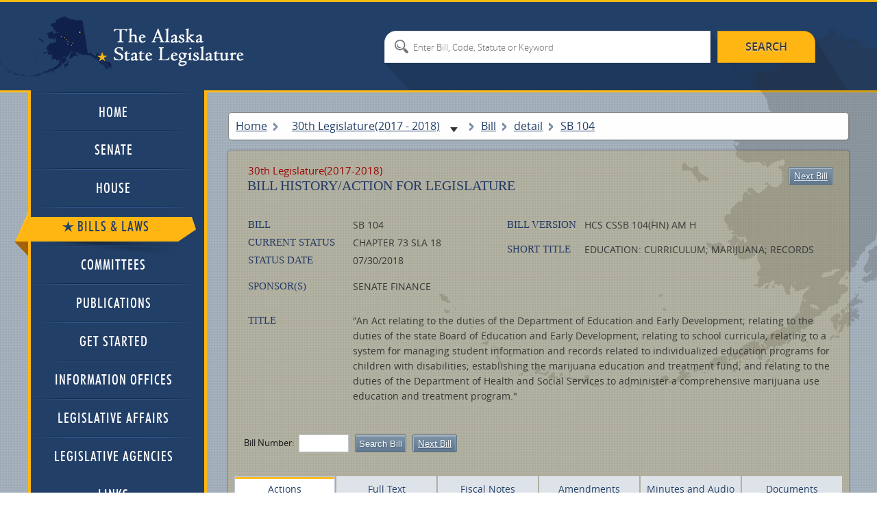

--- FILE ---
content_type: text/html; charset=utf-8
request_url: https://www.akleg.gov/basis/Bill/detail/30?Root=SB104
body_size: 15504
content:

<!DOCTYPE html>
<html>

<head>

	<!-- Google tag (gtag.js) -->
	<script async src="https://www.googletagmanager.com/gtag/js?id=G-ZH7VBQPV80"></script>
	<script>
		window.dataLayer = window.dataLayer || [];
		function gtag() { dataLayer.push(arguments); }
		gtag('js', new Date());

		gtag('config', 'G-ZH7VBQPV80');
	</script>

	<meta http-equiv="Cache-Control" content="no-store" />

	<meta charset="utf-8">

	<meta name="viewport" content="width=device-width, initial-scale=1.0">

	<meta name="format-detection" content="telephone=no">

	<meta http-equiv="X-UA-Compatible" content="IE=edge">

	<title>Alaska State Legislature</title>

	<style type="text/css">@font-face {font-family:Cinzel;font-style:normal;font-weight:400;src:url(/cf-fonts/s/cinzel/5.0.11/latin-ext/400/normal.woff2);unicode-range:U+0100-02AF,U+0304,U+0308,U+0329,U+1E00-1E9F,U+1EF2-1EFF,U+2020,U+20A0-20AB,U+20AD-20CF,U+2113,U+2C60-2C7F,U+A720-A7FF;font-display:swap;}@font-face {font-family:Cinzel;font-style:normal;font-weight:400;src:url(/cf-fonts/s/cinzel/5.0.11/latin/400/normal.woff2);unicode-range:U+0000-00FF,U+0131,U+0152-0153,U+02BB-02BC,U+02C6,U+02DA,U+02DC,U+0304,U+0308,U+0329,U+2000-206F,U+2074,U+20AC,U+2122,U+2191,U+2193,U+2212,U+2215,U+FEFF,U+FFFD;font-display:swap;}@font-face {font-family:Cinzel;font-style:normal;font-weight:700;src:url(/cf-fonts/s/cinzel/5.0.11/latin/700/normal.woff2);unicode-range:U+0000-00FF,U+0131,U+0152-0153,U+02BB-02BC,U+02C6,U+02DA,U+02DC,U+0304,U+0308,U+0329,U+2000-206F,U+2074,U+20AC,U+2122,U+2191,U+2193,U+2212,U+2215,U+FEFF,U+FFFD;font-display:swap;}@font-face {font-family:Cinzel;font-style:normal;font-weight:700;src:url(/cf-fonts/s/cinzel/5.0.11/latin-ext/700/normal.woff2);unicode-range:U+0100-02AF,U+0304,U+0308,U+0329,U+1E00-1E9F,U+1EF2-1EFF,U+2020,U+20A0-20AB,U+20AD-20CF,U+2113,U+2C60-2C7F,U+A720-A7FF;font-display:swap;}@font-face {font-family:Cinzel;font-style:normal;font-weight:900;src:url(/cf-fonts/s/cinzel/5.0.11/latin-ext/900/normal.woff2);unicode-range:U+0100-02AF,U+0304,U+0308,U+0329,U+1E00-1E9F,U+1EF2-1EFF,U+2020,U+20A0-20AB,U+20AD-20CF,U+2113,U+2C60-2C7F,U+A720-A7FF;font-display:swap;}@font-face {font-family:Cinzel;font-style:normal;font-weight:900;src:url(/cf-fonts/s/cinzel/5.0.11/latin/900/normal.woff2);unicode-range:U+0000-00FF,U+0131,U+0152-0153,U+02BB-02BC,U+02C6,U+02DA,U+02DC,U+0304,U+0308,U+0329,U+2000-206F,U+2074,U+20AC,U+2122,U+2191,U+2193,U+2212,U+2215,U+FEFF,U+FFFD;font-display:swap;}</style>

	<link type="text/css" href="//akleg.gov/css/all.css" rel="stylesheet" media="all" />

	<link href="//akleg.gov/css/ui-lightness/jquery-ui-1.10.4.custom.css" rel="stylesheet">

	<script type="text/javascript" src="//ajax.googleapis.com/ajax/libs/jquery/1.8.3/jquery.min.js"></script>

	<script
		type="text/javascript">window.jQuery || document.write('<script src="//akleg.gov/js/jquery-1.8.3.min.js"><\/script>')</script>

	<script type="text/javascript" src="//akleg.gov/js/jquery.main.js"></script>
	<!--[if lt IE 9]><link media="all" rel="stylesheet" href="css/ie.css"><script src="js/ie.js"></script><![endif]-->

	<script src="//akleg.gov/js/jquery.findyourrep-pack.min.js"></script>

	<link rel="stylesheet" href="//akleg.gov/css/jquery.findyourrep.min.css" />

	<link rel="stylesheet" href="//akleg.gov/css/colorbox.css" />

	<link rel="stylesheet" type="text/css" href="//akleg.gov/css/print.css" media="print" />

	<script src="//akleg.gov/js/jquery.colorbox.js" type="text/javascript"></script>

	<script>
		if ((navigator.userAgent.indexOf('iPhone') != -1) || (navigator.userAgent.indexOf('iPod') != -1) || (navigator.userAgent.indexOf('iPad') != -1)) {
			////cdn.akleg.gov:1935/live/_definst_/mp4:< ?=$stream['Name']? >/playlist.m3u8';
		}
		else {
			$(document).ready(function () {
				//Examples of how to assign the Colorbox event to elements
				$(".iframe").colorbox({ iframe: true, escKey: true, width: "720px", height: "450px" });
				$('#cboxTitle').remove();
			});
		}
	</script>

	<script>
		$(".FYR").findYourRep({
			apikey: '34b4a0c2252b4a8582140cc55bd4c874',
			apis: "openstates",
			title: 'WHO REPRESENTS ME?',
			text: 'Enter address and zip code',
			action: 'FIND'
		});
	</script>

	<script type="text/javascript">
		var _gaq = _gaq || [];
		_gaq.push(['_setAccount', 'UA-17647732-1']);
		_gaq.push(['_trackPageview']);

		(function () {
			var ga = document.createElement('script'); ga.type = 'text/javascript'; ga.async = true;
			ga.src = ('https:' == document.location.protocol ? 'https://ssl' : '//www') + '.google-analytics.com/ga.js';
			var s = document.getElementsByTagName('script')[0]; s.parentNode.insertBefore(ga, s);
		})();
	</script>

</head>


<body>
	<div id="overlay" style="display:none;position:absolute;background-color:white;top:0px;left:200px;">

	</div>
	<div class="wrapper-holder">

		<div id="wrapper">
			<header id="header">
				<div class="header-holder">
					<strong class="logo"><a href="//w3.akleg.gov/index.php">The Alaska State
							Legislature</a></strong>
					<form action="/basis/Search" method="get" class="destop search-form">
						<fieldset>
							<input type="submit" value="search">
							<input type="hidden" name="session" value="30" />
							<div class="text-holder">
								<div class="text">
									<input type="search" name="search" id="searchinput"
										placeholder="Enter Bill, Code, Statute or Keyword">
								</div>
							</div>
						</fieldset>
					</form>
				</div>
			</header>
			<div id="main">
				<div class="main-frame">
					<div class="main-holder">
						<form action="#" class="main-nav search-form">
							<fieldset>
								<nav>
									<a class="opener" href="//akleg.gov/index.php">menu</a>
									<ul id="nav">
										<li>
											<div class="has-drop">
												<a class="opener-drop" href="//akleg.gov/index.php">
													<span>Home</span>
													<em class="arrow-left"></em>
													<em class="arrow-right"></em>
												</a>
											</div>
										</li>
										<li>
											<div>
												<a href="//akleg.gov/senate.php">
													<span>Senate</span>
													<em class="arrow-left"></em>
													<em class="arrow-right"></em>
												</a>
												<div class="drop">
													<ul>
														<li class="drop-multi-drop">
															<div>
																<a class="opener-multi" href="//akleg.gov/senate.php">
																	<span>Current Members</span>
																	<em class="arrow-left"></em>
																	<em class="arrow-right"></em>
																</a>
															</div>
														</li>
														<li>
															<div>
																<a href="/basis/mbr_info.asp?session=all">
																	<span>Past Members</span>
																	<em class="arrow-left"></em>
																	<em class="arrow-right"></em>
																</a>
																<div class="multi-drop">
																	<ul>
																		<li>
																			<div>
																				<a
																					href="/basis/mbr_info.asp?session=30">
																					<span>By Session</span>
																					<em class="arrow-left"></em>
																					<em class="arrow-right"></em>
																				</a>
																			</div>
																		</li>
																		<li>
																			<div>
																				<a
																					href="/basis/mbr_info.asp?session=all">
																					<span>Alphabetical</span>
																					<em class="arrow-left"></em>
																					<em class="arrow-right"></em>
																				</a>
																			</div>
																		</li>
																	</ul>
																</div>
															</div>
														</li>
													</ul>
												</div>
											</div>
										</li>
										<li>
											<div>
												<a href="//akleg.gov/house.php">
													<span>House</span>
													<em class="arrow-left"></em>
													<em class="arrow-right"></em>
												</a>
												<div class="drop">
													<ul>
														<li>
															<div>
																<a href="//akleg.gov/house.php">
																	<span>Current Members</span>
																	<em class="arrow-left"></em>
																	<em class="arrow-right"></em>
																</a>
															</div>
														</li>
														<li>
															<div>
																<a href="/basis/mbr_info.asp?session=all">
																	<span>Past Members</span>
																	<em class="arrow-left"></em>
																	<em class="arrow-right"></em>
																</a>
																<div class="multi-drop">
																	<ul>
																		<li>
																			<div>
																				<a
																					href="/basis/mbr_info.asp?session=30">
																					<span>By Session</span>
																					<em class="arrow-left"></em>
																					<em class="arrow-right"></em>
																				</a>
																			</div>
																		</li>
																		<li>
																			<div>
																				<a
																					href="/basis/mbr_info.asp?session=all">
																					<span>Alphabetical</span>
																					<em class="arrow-left"></em>
																					<em class="arrow-right"></em>
																				</a>
																			</div>
																		</li>
																	</ul>
																</div>
															</div>
														</li>
													</ul>
												</div>
											</div>
										</li>
										<li>
											<div class="active">
												<a href="/basis/Home/BillsandLaws">
													<span>Bills &amp; Laws</span>
													<em class="arrow-left"></em>
													<em class="arrow-right"></em>
												</a>
												<div class="drop">
													<ul>


														<li class="drop-multi-drop">
															<div>
																<a class="opener-multi" href="/basis/Home/Bill">
																	<span>Bills</span>
																	<em class="arrow-left"></em>
																	<em class="arrow-right"></em>
																</a>
																<div class="multi-drop">

																	<ul>

																		<li>
																			<div>
																				<a
																					href="/basis/Bill/Range/30?bill1=&bill2=">
																					<span>All Introduced</span>
																					<em class="arrow-left"></em>
																					<em class="arrow-right"></em>
																				</a>
																			</div>
																		</li>

																		<li>
																			<div>
																				<a
																					href="/basis/Bill/ActionsByDate/30">
																					<span>Actions by Date</span>
																					<em class="arrow-left"></em>
																					<em class="arrow-right"></em>
																				</a>
																			</div>
																		</li>
																		<li>
																			<div>
																				<a
																					href="/basis/Bill/AwaitActions/30">
																					<span>Awaiting Actions</span>
																					<em class="arrow-left"></em>
																					<em class="arrow-right"></em>
																				</a>
																			</div>
																		</li>

																		<li>
																			<div>
																				<a
																					href="/basis/Bill/Conference/30">
																					<span>Bills sent to Conf
																						Committee</span>
																					<em class="arrow-left"></em>
																					<em class="arrow-right"></em>
																				</a>
																			</div>
																		</li>
																		<li>
																			<div>
																				<a href="/basis/committee/">
																					<span>Bills in Committee</span>
																					<em class="arrow-left"></em>
																					<em class="arrow-right"></em>
																				</a>
																			</div>
																		</li>
																		<li>
																			<div>
																				<a
																					href="/basis/Bill/Vetos/30">
																					<span>Governor's Vetoes</span>
																					<em class="arrow-left"></em>
																					<em class="arrow-right"></em>
																				</a>
																			</div>
																		</li>
																		<li>
																			<div>
																				<a
																					href="/basis/Bill/Passed/30">
																					<span>Passed Legislation</span>
																					<em class="arrow-left"></em>
																					<em class="arrow-right"></em>
																				</a>
																			</div>
																		</li>
																		<li>
																			<div>
																				<a
																					href="/basis/Bill/Prefile/30">
																					<span>Prefile Bill Summary</span>
																					<em class="arrow-left"></em>
																					<em class="arrow-right"></em>
																				</a>
																			</div>
																		</li>
																		<li>
																			<div>
																				<a
																					href="/basis/Bill/Requestors/30">
																					<span>Requestor Summary</span>
																					<em class="arrow-left"></em>
																					<em class="arrow-right"></em>
																				</a>
																			</div>
																		</li>
																		<li>
																			<div>
																				<a
																					href="/basis/Bill/Stats/30">
																					<span>Statistics</span>
																					<em class="arrow-left"></em>
																					<em class="arrow-right"></em>
																				</a>
																			</div>
																		</li>
																		<li>
																			<div>
																				<a
																					href="/basis/Bill/Sponsors/30">
																					<span>Sponsor Summary</span>
																					<em class="arrow-left"></em>
																					<em class="arrow-right"></em>
																				</a>
																			</div>
																		</li>
																		<li>
																			<div>
																				<a
																					href="/basis/Bill/Subjects/30">
																					<span>Subject Summary</span>
																					<em class="arrow-left"></em>
																					<em class="arrow-right"></em>
																				</a>
																			</div>
																		</li>
																	</ul>
																</div>
															</div>
														</li>
														<li>
															<div>
																<a href="/basis/Home/Law">
																	<span>Laws</span>
																	<em class="arrow-left"></em>
																	<em class="arrow-right"></em>
																</a>
																<div class="multi-drop">
																	<ul>
																		<li>
																			<div>
																				<a
																					href="//ltgov.alaska.gov/services/alaskas-constitution/">
																					<span>Constitution</span>
																					<em class="arrow-left"></em>
																					<em class="arrow-right"></em>
																				</a>
																			</div>
																		</li>
																		<li>
																			<div>
																				<a
																					href="//akleg.gov/pages/constitutional_convention.php">
																					<span>Constitutional Convention
																						Files</span>
																					<em class="arrow-left"></em>
																					<em class="arrow-right"></em>
																				</a>
																			</div>
																		</li>
																		<li>
																			<div>
																				<a
																					href="//www.akleg.gov/basis/statutes.asp">
																					<span>Statutes</span>
																					<em class="arrow-left"></em>
																					<em class="arrow-right"></em>
																				</a>
																			</div>
																		</li>
																		<li>
																			<div>
																				<a
																					href="/basis/Law/EO/30">
																					<span>Executive Orders -
																						Current</span>
																					<em class="arrow-left"></em>
																					<em class="arrow-right"></em>
																				</a>
																			</div>
																		</li>
																		<li>
																			<div>
																				<a
																					href="/basis/folioproxy.asp?url=//wwwjnu03.akleg.org/cgi-bin/folioisa.dll/exor">
																					<span>Executive Orders -
																						Historical</span>
																					<em class="arrow-left"></em>
																					<em class="arrow-right"></em>
																				</a>
																			</div>
																		</li>
																		<li>
																			<div>
																				<a href="/basis/aac.asp">
																					<span>Administrative Code</span>
																					<em class="arrow-left"></em>
																					<em class="arrow-right"></em>
																				</a>
																			</div>
																		</li>
																	</ul>
																</div>
															</div>
														</li>
														<li>
															<div>
																<a href="/basis/Journal/Find/30">
																	<span>Journals</span>
																	<em class="arrow-left"></em>
																	<em class="arrow-right"></em>
																</a>
															</div>
														</li>
														<li>
															<div>
																<a href="#">
																	<span>Session Laws & Resolves</span>
																	<em class="arrow-left"></em>
																	<em class="arrow-right"></em>
																</a>
																<div class="multi-drop">
																	<ul>
																		<li>
																			<div>
																				<a
																					href="/basis/Bill/Passed/30?sel=13">
																					<span>Session Laws & Resolves
																						2017</span>
																					<em class="arrow-left"></em>
																					<em class="arrow-right"></em>
																				</a>
																			</div>
																		</li>
																		<li>
																			<div>
																				<a
																					href="/basis/Bill/Passed/30?sel=14">
																					<span>Session Laws & Resolves
																						2018</span>
																					<em class="arrow-left"></em>
																					<em class="arrow-right"></em>
																				</a>
																			</div>
																		</li>
																		<li>
																			<div>
																				<a
																					href="/basis/folioproxy.asp?url=//wwwjnu03.akleg.org/cgi-bin/folioisa.dll/slpr">
																					<span>1981 - Previous Year Session
																						Law</span>
																					<em class="arrow-left"></em>
																					<em class="arrow-right"></em>
																				</a>
																			</div>
																		</li>
																		<li>
																			<div>
																				<a
																					href="/basis/folioproxy.asp?url=//wwwjnu03.akleg.org/cgi-bin/folioisa.dll/lrpr">
																					<span>1983 - Previous Year
																						Legislative Resolves</span>
																					<em class="arrow-left"></em>
																					<em class="arrow-right"></em>
																				</a>
																			</div>
																		</li>
																	</ul>
																</div>
															</div>
														</li>
														<li>
															<div>
																<a href="/basis/Home/Tool">
																	<span>Tools</span>
																	<em class="arrow-left"></em>
																	<em class="arrow-right"></em>
																</a>
																<div class="multi-drop">
																	<ul>
																		<li>
																			<div>
																				<a
																					href="/basis/Statutes/Sirs/30">
																					<span>Statute Information Retrieval
																						System</span>
																				</a>
																			</div>
																		</li>
																		<li>
																			<div>
																				<a
																					href="/basis/btmf_login.asp?session=30">
																					<span>Bill Tracking Management
																						Facility</span>
																				</a>
																			</div>
																		</li>
																	</ul>
																</div>
															</div>
														</li>
														<li>
															<div>
																<a href="/basis/Home/Archive">
																	<span>Past Legislatures (Archives)</span>
																	<em class="arrow-left"></em>
																	<em class="arrow-right"></em>
																</a>
															</div>
														</li>
													</ul>
												</div>
											</div>
										</li>
										<li>
											<div>
												<a href="/basis/Committee/">
													<span>Committees</span>
													<em class="arrow-left"></em>
													<em class="arrow-right"></em>
												</a>
												<div class="drop">
													<ul>
														<li class="drop-multi-drop">
															<div>
																<a class="opener-multi" href="/index.php?tab2#tab2">
																	<span>Hearing Schedule</span>
																	<em class="arrow-left"></em>
																	<em class="arrow-right"></em>
																</a>
															</div>
														</li>
														<li>
															<div>
																<a href="/basis/Committee/?tab0#tabCom0">
																	<span>Standing Committees</span>
																	<em class="arrow-left"></em>
																	<em class="arrow-right"></em>
																</a>
															</div>
														</li>
														<li>
															<div>
																<a href="/basis/Committee/?tab4#tabCom4">
																	<span>Finance Committees</span>
																	<em class="arrow-left"></em>
																	<em class="arrow-right"></em>
																</a>
															</div>
														</li>
														<li>
															<div>
																<a href="/basis/Committee/?tab1#tabCom1">
																	<span>Special Committees</span>
																	<em class="arrow-left"></em>
																	<em class="arrow-right"></em>
																</a>
															</div>
														</li>
														<li>
															<div>
																<a href="/basis/Committee/?tab3#tabCom3">
																	<span>Joint Committees</span>
																	<em class="arrow-left"></em>
																	<em class="arrow-right"></em>
																</a>
															</div>
														</li>
														<li>
															<div>
																<a href="/basis/Committee/?tab5#tabCom5">
																	<span>Conference Committees</span>
																	<em class="arrow-left"></em>
																	<em class="arrow-right"></em>
																</a>
															</div>
														</li>
														<li>
															<div>
																<a href="/basis/Committee/?tab2#tabCom2">
																	<span>Other Committees</span>
																	<em class="arrow-left"></em>
																	<em class="arrow-right"></em>
																</a>
															</div>
														</li>
														<li>
															<div>
																<a href="//akleg.gov/index.php?tab4#tab4">
																	<span>Minutes</span>
																	<em class="arrow-left"></em>
																	<em class="arrow-right"></em>
																</a>
															</div>
														</li>
													</ul>
												</div>
											</div>
										</li>
										<li>
											<div>
												<a href="//akleg.gov/publications.php">
													<span>Publications</span>
													<em class="arrow-left"></em>
													<em class="arrow-right"></em>
												</a>
											</div>
										</li>
										<li>
											<div>
												<a href="//akleg.gov/start.php">
													<span>Get Started</span>
													<em class="arrow-left"></em>
													<em class="arrow-right"></em>
												</a>
											</div>
										</li>
										<li>
											<div>
												<a href="//akleg.gov/lios.php">
													<span>Information Offices</span>
													<em class="arrow-left"></em>
													<em class="arrow-right"></em>
												</a>
											</div>
										</li>
										<li>
											<div>
												<a href="//akleg.gov/legaffairs.php">
													<span>Legislative Affairs</span>
													<em class="arrow-left"></em>
													<em class="arrow-right"></em>
												</a>
											</div>
										</li>
										<li>
											<div>
												<a href="//akleg.gov/agencies.php">
													<span>Legislative Agencies</span>
													<em class="arrow-left"></em>
													<em class="arrow-right"></em>
												</a>
											</div>
										</li>
										<li>
											<div>
												<a href="//akleg.gov/links.php">
													<span>Links</span>
													<em class="arrow-left"></em>
													<em class="arrow-right"></em>
												</a>
												<div class="drop">
													<ul>
														<li class="drop-multi-drop">
															<div>
																<a class="opener-multi"
																	href="//akleg.gov/links.php?links=leg">
																	<span>Legislative Branch</span>
																	<em class="arrow-left"></em>
																	<em class="arrow-right"></em>
																</a>
															</div>
														</li>
														<li class="drop-multi-drop">
															<div>
																<a class="opener-multi"
																	href="//akleg.gov/links.php?links=exec">
																	<span>Executive Branch</span>
																	<em class="arrow-left"></em>
																	<em class="arrow-right"></em>
																</a>
															</div>
														</li>
														<li>
															<div>
																<a href="//akleg.gov/links.php?links=jud">
																	<span>Judicial Branch</span>
																	<em class="arrow-left"></em>
																	<em class="arrow-right"></em>
																</a>
															</div>
														</li>
														<li>
															<div>
																<a href="//akleg.gov/links.php?links=fed">
																	<span>Alaska Delegation</span>
																	<em class="arrow-left"></em>
																	<em class="arrow-right"></em>
																</a>
															</div>
														</li>
													</ul>
												</div>
											</div>
										</li>
									</ul>
								</nav>




								<input class="mobile" type="submit" value="search">
								<div class="mobile text-holder">
									<div class="text">
										<input type="search" placeholder="search">
									</div>
								</div>
							</fieldset>
						</form>




						


						
						
						

    <style>
        .committeeAction{display:none;}
        .Merrors a {text-decoration:none;font-weight:bold;text-transform:uppercase;text-align:left;margin:0px;padding:0px;}
        .Merrors  td, .Merrors + tr td {
           
            margin: 0px;
            padding: 0px;
        }
       
    </style>
            <script>
                function toggleActions(e) {
                    e = e || window.event;
                    var button = e.target || e.srcElement;
                    el = $(button);
                    if (el.val() == "Display Committee Actions") {
                        $(".committeeAction").show();
                        el.val("Hide Committee Actions");
                        document.cookie = "showComActions=Yes";
                    }
                    else {
                        $(".committeeAction").hide();
                        el.val("Display Committee Actions");
                        document.cookie = "showComActions=No";
                    }
                }
            </script>
            <div id="content">
                
    <style>

    </style>
    <ul class="breadcrumbs">
        <li><a href="/">Home</a></li>

        <li style="width:260px;height:19px;border:none;">
            <span class="breadcrumbDynamic">
                <select onchange="changeSession()" name="sessionSelect" id="sessionSelect">
                        <option value="34" >
                            34th Legislature(2025 - 2026)
                        </option>
                        <option value="33" >
                            33rd Legislature(2023 - 2024)
                        </option>
                        <option value="32" >
                            32nd Legislature(2021 - 2022)
                        </option>
                        <option value="31" >
                            31st Legislature(2019 - 2020)
                        </option>
                        <option value="30"   selected>
                            30th Legislature(2017 - 2018)
                        </option>
                        <option value="29" >
                            29th Legislature(2015 - 2016)
                        </option>
                        <option value="28" >
                            28th Legislature(2013 - 2014)
                        </option>
                        <option value="27" >
                            27th Legislature(2011 - 2012)
                        </option>
                        <option value="26" >
                            26th Legislature(2009 - 2010)
                        </option>
                        <option value="25" >
                            25th Legislature(2007 - 2008)
                        </option>
                        <option value="24" >
                            24th Legislature(2005 - 2006)
                        </option>
                        <option value="23" >
                            23rd Legislature(2003 - 2004)
                        </option>
                        <option value="22" >
                            22nd Legislature(2001 - 2002)
                        </option>
                        <option value="21" >
                            21st Legislature(1999 - 2000)
                        </option>
                        <option value="20" >
                            20th Legislature(1997 - 1998)
                        </option>
                        <option value="19" >
                            19th Legislature(1995 - 1996)
                        </option>
                        <option value="18" >
                            18th Legislature(1993 - 1994)
                        </option>
                </select>
            </span>
        </li>
        <li style="height:19px;border:none;">
            <span class="breadcrumbDynamic">
                Bill 
            </span>
        </li>
        <li><span class="breadcrumbDynamic">detail</span></li>
        <li><span>SB 104</span></li>
        <li><span id="BCtab"></span></li>
    </ul>
    <script>
        var intSess = "30";
        function changeSession() {
            session = $("#sessionSelect").val();
            document.cookie = "legislature=" + session;

            location.href = document.URL.replace(intSess, parseInt(session));
        }
    </script>

                <div class="content-page style"   style="background: rgba(255,182,18,.15);"}>
                    

<div class="heading-container">
    <em class="date oldSess">30th Legislature(2017-2018)</em>
    <h1>Bill History/Action for Legislature</h1>
<a class="btn-bill" href="/basis/Bill/Detail/30?Root=SB 105">Next Bill</a></div>

                    <div class="information-holder" style="margin-bottom:12px;">
                        <ul class="information">
                            <li>
                                <span>Bill </span>
                                <strong>SB 104 </strong>
                            </li>

                            <li>
                                <span>Current Status </span>
                                <strong>CHAPTER  73 SLA 18</strong>

                            </li>
                            <li>
                                <span>Status Date </span>
                                <strong>07/30/2018</strong>
                            </li>


                        </ul>
                        <ul class="information">
                            <li>
                                <span>Bill Version</span>
                                <strong>HCS CSSB 104(FIN) AM H</strong>
                            </li>
                            <li>
                                <span>Short Title </span>
                                <strong>EDUCATION: CURRICULUM; MARIJUANA; RECORDS</strong>
                            </li>

                        </ul>
                    </div>
                    <div class="information-holder">
                        <ul class="information" style="width:100%">
                            <li>
                                <span>Sponsor(S) </span>

                                <strong> SENATE FINANCE
 </strong><br />
                            </li>

                            <li>
                                <span>Title</span>
                                <strong> &quot;An Act relating to the duties of the Department of Education and Early Development; relating to the duties of the state Board of Education and Early Development; relating to school curricula; relating to a system for managing student information and records related to individualized education programs for children with disabilities; establishing the marijuana education and treatment fund; and relating to the duties of the Department of Health and Social Services to administer a comprehensive marijuana use education and treatment program.&quot;</strong>
                            </li>
                        </ul>
                           </div>

                    <form method="get" class="number-row style">
                        <fieldset>
                            <label for="lab01">Bill Number:</label>
                            <input id="lab01" name="Root" type="text" placeholder="">
                            <input type="submit" value="Search Bill">
                            <a class="btn-bill" href="/basis/Bill/Detail/30?Root=SB 105">Next Bill</a>
                            <ul class="btn-bar">
                                <li></li>


                </ul >


            </fieldset >


        </form >

                    
                    <ul class="tabs">
                        <li><a class="active" href="#tab6_4">Actions</a></li>
                        <li><a href="#tab1_4">Full Text</a></li>
                        <li><a href="#tab2_4">Fiscal Notes</a></li>
                        <li><a href="#tab3_4">Amendments</a></li>
                        <li><a href="#tab4_4"><nobr>Minutes and Audio</nobr></a></li>
                        <li><a href="#tab5_4">Documents</a></li>
                       
                    </ul>
                    <div class="tabs-content">
                        <div class="fulltext" id="tab1_4">
                            
                            <table class="table">
                                <tr class="caption">
                                    <td colspan="3" class="uppercase">Full Text of SB 104</td>
                                    <td>Intro/ Offered</td>
                                    <td colspan="2">Passed</td>
                                </tr>
                                <tr>
                                    <th>Version</th>
                                    <th>Amended Name</th>
                                    <th>PDF</th>
                                    <th>Date</th>
                                    <th>House</th>
                                    <th>Senate</th>
                                </tr>
                                <tbody>

                                        <tr>
                                            <td data-label="Version"><span><a href="/basis/Bill/Text/30?Hsid=SB0104A">SB0104A</a></span></td>
                                            <td data-label="Amended Name"><span class="blue">SB 104</span></td>
                                            <td data-label="PDF">

                                                <span>
<a class="pdf" href="https://www.akleg.gov/PDF/30/Bills/SB0104A.PDF">pdf</a>
                                                </span>
                                            </td>
                                            <td data-label="Date"><span class="blue"><time datetime="2017-04-03">        <time datetime="4/3/2017 12:00:00 AM">04/03/2017</time>
</time></span></td>
                                            <td data-label="House"><span class="blue"><time> <time></time></time></span></td>
                                            <td data-label="Senate"><span class="blue"><time> <time></time></time></span></td>
                                        </tr>
                                        <tr>
                                            <td data-label="Version"><span><a href="/basis/Bill/Text/30?Hsid=SB0104B">SB0104B</a></span></td>
                                            <td data-label="Amended Name"><span class="blue">CSSB 104(FIN)</span></td>
                                            <td data-label="PDF">

                                                <span>
<a class="pdf" href="https://www.akleg.gov/PDF/30/Bills/SB0104B.PDF">pdf</a>
                                                </span>
                                            </td>
                                            <td data-label="Date"><span class="blue"><time datetime="2017-04-15">        <time datetime="4/15/2017 12:00:00 AM">04/15/2017</time>
</time></span></td>
                                            <td data-label="House"><span class="blue"><time> <time></time></time></span></td>
                                            <td data-label="Senate"><span class="blue"><time> <time></time></time></span></td>
                                        </tr>
                                        <tr>
                                            <td data-label="Version"><span><a href="/basis/Bill/Text/30?Hsid=SB0104C">SB0104C</a></span></td>
                                            <td data-label="Amended Name"><span class="blue">CSSB 104(2d FIN)</span></td>
                                            <td data-label="PDF">

                                                <span>
<a class="pdf" href="https://www.akleg.gov/PDF/30/Bills/SB0104C.PDF">pdf</a>
                                                </span>
                                            </td>
                                            <td data-label="Date"><span class="blue"><time datetime="2018-04-06">        <time datetime="4/6/2018 12:00:00 AM">04/06/2018</time>
</time></span></td>
                                            <td data-label="House"><span class="blue"><time> <time></time></time></span></td>
                                            <td data-label="Senate"><span class="blue"><time datetime="2018-04-13">        <time datetime="4/13/2018 12:00:00 AM">04/13/2018</time>
</time></span></td>
                                        </tr>
                                        <tr>
                                            <td data-label="Version"><span><a href="/basis/Bill/Text/30?Hsid=SB0104D">SB0104D</a></span></td>
                                            <td data-label="Amended Name"><span class="blue">HCS CSSB 104(FIN)</span></td>
                                            <td data-label="PDF">

                                                <span>
<a class="pdf" href="https://www.akleg.gov/PDF/30/Bills/SB0104D.PDF">pdf</a>
                                                </span>
                                            </td>
                                            <td data-label="Date"><span class="blue"><time datetime="2018-05-10">        <time datetime="5/10/2018 12:00:00 AM">05/10/2018</time>
</time></span></td>
                                            <td data-label="House"><span class="blue"><time> <time></time></time></span></td>
                                            <td data-label="Senate"><span class="blue"><time> <time></time></time></span></td>
                                        </tr>
                                        <tr>
                                            <td data-label="Version"><span><a href="/basis/Bill/Text/30?Hsid=SB0104E">SB0104E</a></span></td>
                                            <td data-label="Amended Name"><span class="blue">HCS CSSB 104(FIN) am H</span></td>
                                            <td data-label="PDF">

                                                <span>
<a class="pdf" href="https://www.akleg.gov/PDF/30/Bills/SB0104E.PDF">pdf</a>
                                                </span>
                                            </td>
                                            <td data-label="Date"><span class="blue"><time datetime="2018-05-12">        <time datetime="5/12/2018 12:00:00 AM">05/12/2018</time>
</time></span></td>
                                            <td data-label="House"><span class="blue"><time datetime="2018-05-12">        <time datetime="5/12/2018 12:00:00 AM">05/12/2018</time>
</time></span></td>
                                            <td data-label="Senate"><span class="blue"><time datetime="2018-05-12">        <time datetime="5/12/2018 12:00:00 AM">05/12/2018</time>
</time></span></td>
                                        </tr>
                                                <tr class="Merrors">
                                                    <td></td>



                                                        <td data-label="Amended Name"><a href="https://www.akleg.gov/PDF/30/ManifestErrors/SB104.pdf">Manifest Error(s)</a></td>
                                                        <td data-label="PDF">    <span><a class="pdf" href="https://www.akleg.gov/PDF/30/ManifestErrors/SB104.pdf">pdf</a></span></td>



                                                </tr>
                                            <tr><td align=center colspan=6><hr></td></tr>
                                            <tr></tr>
                                        <tr>
                                            <td data-label="Version"><span><a href="/basis/Bill/Text/30?Hsid=SB0104Z">SB0104Z</a></span></td>
                                            <td data-label="Amended Name"><span class="blue">Enrolled SB 104</span></td>
                                            <td data-label="PDF">

                                                <span>
<a class="pdf" href="https://www.akleg.gov/PDF/30/Bills/SB0104Z.PDF">pdf</a>
                                                </span>
                                            </td>
                                            <td data-label="Date"><span class="blue"><time datetime="2018-05-12">        <time datetime="5/12/2018 12:00:00 AM">05/12/2018</time>
</time></span></td>
                                            <td data-label="House"><span class="blue"><time> <time></time></time></span></td>
                                            <td data-label="Senate"><span class="blue"><time> <time></time></time></span></td>
                                        </tr>




                                </tbody>
                            </table>
                        </div>
                        
                        <div id="tab2_4" class="fiscalnotes">
                            <h2>Fiscal Action Summary</h2>
                            <table class="table" style="table-layout:auto;">
                                <tr class="caption">
                                    <td colspan="4" class="blue">SB 104</td>
                                    <td colspan="3">Published</td>
                                </tr>
                                <tr>
                                    <th style="width:115px">Fiscal Note</th>
                                    <th style="width:150px">Preparer</th>
                                    <th style="width:75px">Date</th>
                                    <th style="width:25px">Chamber</th>
                                    <th style="width:55px">Fiscal Impact</th>
                                    <th>Cmte Report</th>
                                    <th>Approp Bill</th>
                                </tr>
                                <tbody>

                                            <tr>
                                                <td data-label="Fiscal Note"><span><a class="pdf" href="https://www.akleg.gov/PDF/30/F/SB0104-1-2-040717-EED-Y.PDF">pdf</a> Fiscal Note 1</span></td>
                                                <td data-label="Preparer"><span>Education &amp; Early Dev</span></td>
                                                <td data-label="Date"><span><time datetime="04/07/2017">04/07/2017</time></span></td>
                                                <td data-label="Ch"><span>S</span></td>
                                                <td data-label="Fiscal Impact"><span class="uppercase">Y</span></td>
                                                <td data-label="Cmte Report">
                                                    <span>

                                                        <a href='/basis/Journal/Pages/30?Chamber=S&Bill=SB104&Page=00826#0826'>SEDC</a>
                                                        
                                                    </span>
                                                </td>
                                                
                                                <td data-label="Approp Bill"></td>
                                            </tr>
                                            <tr>
                                                <td data-label="Fiscal Note"><span><a class="pdf" href="https://www.akleg.gov/PDF/30/F/SB0104-2-2-041517-FIN-Y.PDF">pdf</a> Fiscal Note 2</span></td>
                                                <td data-label="Preparer"><span>Finance</span></td>
                                                <td data-label="Date"><span><time datetime="04/15/2017">04/15/2017</time></span></td>
                                                <td data-label="Ch"><span>S</span></td>
                                                <td data-label="Fiscal Impact"><span class="uppercase">Y</span></td>
                                                <td data-label="Cmte Report">
                                                    <span>

                                                        <a href='/basis/Journal/Pages/30?Chamber=S&Bill=SB104&Page=00972#0972'>SFIN</a>
                                                        
                                                    </span>
                                                </td>
                                                
                                                <td data-label="Approp Bill"></td>
                                            </tr>
                                            <tr>
                                                <td data-label="Fiscal Note"><span><a class="pdf" href="https://www.akleg.gov/PDF/30/F/SB0104-3-2-040618-EED-Y.PDF">pdf</a> Fiscal Note 3</span></td>
                                                <td data-label="Preparer"><span>Education &amp; Early Dev</span></td>
                                                <td data-label="Date"><span><time datetime="04/06/2018">04/06/2018</time></span></td>
                                                <td data-label="Ch"><span>S</span></td>
                                                <td data-label="Fiscal Impact"><span class="uppercase">Y</span></td>
                                                <td data-label="Cmte Report">
                                                    <span>

                                                        <a href='/basis/Journal/Pages/30?Chamber=S&Bill=SB104&Page=02508#2508'>SFIN</a>
                                                        
                                                    </span>
                                                </td>
                                                
                                                <td data-label="Approp Bill"></td>
                                            </tr>
                                            <tr>
                                                <td data-label="Fiscal Note"><span><a class="pdf" href="https://www.akleg.gov/PDF/30/F/SB0104-4-3-040618-EED-Y.PDF">pdf</a> Fiscal Note 4</span></td>
                                                <td data-label="Preparer"><span>Education &amp; Early Dev</span></td>
                                                <td data-label="Date"><span><time datetime="04/06/2018">04/06/2018</time></span></td>
                                                <td data-label="Ch"><span>S</span></td>
                                                <td data-label="Fiscal Impact"><span class="uppercase">Y</span></td>
                                                <td data-label="Cmte Report">
                                                    <span>

                                                        <a href='/basis/Journal/Pages/30?Chamber=S&Bill=SB104&Page=02508#2508'>SFIN</a>, <a href='/basis/Journal/Pages/30?Chamber=H&Bill=SB104&Page=03660#3660'>HFIN</a>, <a href='/basis/Journal/Pages/30?Chamber=H&Bill=SB104&Page=03827#3827'>HFNP</a>
                                                        
                                                    </span>
                                                </td>
                                                
                                                <td data-label="Approp Bill"><span><span><a href="/basis/Bill/Detail/30?Root=HB 286"> HB 286</a></span></span></td>
                                            </tr>
                                            <tr>
                                                <td data-label="Fiscal Note"><span><a class="pdf" href="https://www.akleg.gov/PDF/30/F/SB0104-5-2-051018-EED-Y.PDF">pdf</a> Fiscal Note 5</span></td>
                                                <td data-label="Preparer"><span>Education &amp; Early Dev</span></td>
                                                <td data-label="Date"><span><time datetime="05/10/2018">05/10/2018</time></span></td>
                                                <td data-label="Ch"><span>H</span></td>
                                                <td data-label="Fiscal Impact"><span class="uppercase">Y</span></td>
                                                <td data-label="Cmte Report">
                                                    <span>

                                                        <a href='/basis/Journal/Pages/30?Chamber=H&Bill=SB104&Page=03660#3660'>HFIN</a>, <a href='/basis/Journal/Pages/30?Chamber=H&Bill=SB104&Page=03827#3827'>HFNP</a>
                                                        
                                                    </span>
                                                </td>
                                                
                                                <td data-label="Approp Bill"><span><span><a href="/basis/Bill/Detail/30?Root=HB 286"> HB 286</a></span></span></td>
                                            </tr>
</tbody>
                            </table>
                        </div>
                        <div id="tab3_4" class="amendments">
                            <h2>Bill Amendments Summary</h2>
                            <ul class="information">
                                <li>
                                    <span>Bill <span>:</span></span>
                                    <strong>SB 104</strong>
                                </li>
                            </ul>
                            <p>Amendments that are adopted are incorporated into the next version of the bill. <br />PDF versions of the amendment may have slight variations from the Journal entry. The Journal should be considered the authoritative version.</p>
                            <table class="table">
                                <tr class="caption">
                                    <td></td>
                                    <td></td>
                                    <td></td>
                                    <td>Action</td>
                                    <td>Journal</td>
                                </tr>
                                <tr>
                                    <th>Amendment</th>
                                    <th>Chamber</th>
                                    <th>Action</th>
                                    <th>Date</th>
                                    <th>Page</th>
                                    <th>PDF</th>
                                </tr>
                                <tbody>
                                        <tr>
                                            <td data-label="Amendment"><span>
                                                AM 1 </span></td>
                                            <td data-label="Chamber"><span class="uppercase">H</span></td>
                                            <td data-label="Action"><span>AM NO 1 NOT OFFERED</span></td>
                                            <td data-label="Date"><span><time datetime="2018-05-12">2018-05-12</time></span></td>
                                            <td data-label="Page"><span class="blue"><a href='/basis/Journal/Pages/30?Chamber=H&Bill=SB 104&Page=03774#3774'>3774</a></span></td>
                                            <td>
                                            </td>
                                        </tr>
                                        <tr>
                                            <td data-label="Amendment"><span>
                                                AM 2 </span></td>
                                            <td data-label="Chamber"><span class="uppercase">H</span></td>
                                            <td data-label="Action"><span>AM NO 2 ADOPTED Y30 N6 A4</span></td>
                                            <td data-label="Date"><span><time datetime="2018-05-12">2018-05-12</time></span></td>
                                            <td data-label="Page"><span class="blue"><a href='/basis/Journal/Pages/30?Chamber=H&Bill=SB 104&Page=03774#3774'>3774</a></span></td>
                                            <td>
<a class="pdf" href="https://www.akleg.gov/PDF/30/A/SB0104-H002.PDF">pdf</a>                                            </td>
                                        </tr>
                                        <tr>
                                            <td data-label="Amendment"><span>
                                                AM 3 </span></td>
                                            <td data-label="Chamber"><span class="uppercase">H</span></td>
                                            <td data-label="Action"><span>AM NO 3 OFFERED AND WITHDRAWN</span></td>
                                            <td data-label="Date"><span><time datetime="2018-05-12">2018-05-12</time></span></td>
                                            <td data-label="Page"><span class="blue"><a href='/basis/Journal/Pages/30?Chamber=H&Bill=SB 104&Page=03778#3778'>3778</a></span></td>
                                            <td>
<a class="pdf" href="https://www.akleg.gov/PDF/30/A/SB0104-H003.PDF">pdf</a>                                            </td>
                                        </tr>
                                        <tr>
                                            <td data-label="Amendment"><span>
                                                AM 4 </span></td>
                                            <td data-label="Chamber"><span class="uppercase">H</span></td>
                                            <td data-label="Action"><span>AM NO 4 RULED OUT OF ORDER</span></td>
                                            <td data-label="Date"><span><time datetime="2018-05-12">2018-05-12</time></span></td>
                                            <td data-label="Page"><span class="blue"><a href='/basis/Journal/Pages/30?Chamber=H&Bill=SB 104&Page=03779#3779'>3779</a></span></td>
                                            <td>
<a class="pdf" href="https://www.akleg.gov/PDF/30/A/SB0104-H004.PDF">pdf</a>                                            </td>
                                        </tr>


                                </tbody>
                            </table>
                        </div>
                        <div id="tab4_4" class="minutes">
                            <h2>House and Senate Minutes/Recordings</h2>
                            <ul class="information">
                                <li>
                                    <span>Bill <span>:</span></span>
                                    <strong>SB 104</strong>
                                </li>
                                <li>
                                </li>
                            </ul>
                            
<table class="table">
    <tbody>
        <tr>
            <th>
                Meeting Date
            </th>
            <th>
                Start Time
            </th>
            <th>
                Title
            </th>
            <th colspan="2">
                Meeting Details
            </th>
        </tr>
            <tr>
                <td class="col01">5/10/2018</td>
                <td class="col02">2:00 PM</td>
                <td class="col03">HOUSE FINANCE</td>
                <td class="col04">
<a href="http://www.akleg.gov/basis/Meeting/Detail?Meeting=HFIN 2018-05-10 14:00:00">Minutes</a>                </td>
                <td class="col05">
                        <a class="link-video" href="http://www.akleg.gov/basis/Meeting/Detail?Meeting=HFIN 2018-05-10 14:00:00">Audio/Video</a>
                </td>

            </tr>
            <tr>
                <td class="col01">4/19/2018</td>
                <td class="col02">1:30 PM</td>
                <td class="col03">HOUSE FINANCE</td>
                <td class="col04">
<a href="http://www.akleg.gov/basis/Meeting/Detail?Meeting=HFIN 2018-04-19 13:30:00">Minutes</a>                </td>
                <td class="col05">
                        <a class="link-video" href="http://www.akleg.gov/basis/Meeting/Detail?Meeting=HFIN 2018-04-19 13:30:00">Audio/Video</a>
                </td>

            </tr>
            <tr>
                <td class="col01">4/18/2018</td>
                <td class="col02">9:00 AM</td>
                <td class="col03">HOUSE FINANCE</td>
                <td class="col04">
<a href="http://www.akleg.gov/basis/Meeting/Detail?Meeting=HFIN 2018-04-18 09:00:00">Minutes</a>                </td>
                <td class="col05">
                        <a class="link-video" href="http://www.akleg.gov/basis/Meeting/Detail?Meeting=HFIN 2018-04-18 09:00:00">Audio/Video</a>
                </td>

            </tr>
            <tr>
                <td class="col01">4/5/2018</td>
                <td class="col02">9:00 AM</td>
                <td class="col03">SENATE FINANCE</td>
                <td class="col04">
<a href="http://www.akleg.gov/basis/Meeting/Detail?Meeting=SFIN 2018-04-05 09:00:00">Minutes</a>                </td>
                <td class="col05">
                        <a class="link-video" href="http://www.akleg.gov/basis/Meeting/Detail?Meeting=SFIN 2018-04-05 09:00:00">Audio/Video</a>
                </td>

            </tr>
            <tr>
                <td class="col01">4/2/2018</td>
                <td class="col02">3:00 PM</td>
                <td class="col03">SENATE FINANCE</td>
                <td class="col04">
<a href="http://www.akleg.gov/basis/Meeting/Detail?Meeting=SFIN 2018-04-02 15:00:00">Minutes</a>                </td>
                <td class="col05">
                        <a class="link-video" href="http://www.akleg.gov/basis/Meeting/Detail?Meeting=SFIN 2018-04-02 15:00:00">Audio/Video</a>
                </td>

            </tr>
            <tr>
                <td class="col01">3/29/2018</td>
                <td class="col02">9:00 AM</td>
                <td class="col03">SENATE FINANCE</td>
                <td class="col04">
<a href="http://www.akleg.gov/basis/Meeting/Detail?Meeting=SFIN 2018-03-29 09:00:00">Minutes</a>                </td>
                <td class="col05">
                        <a class="link-video" href="http://www.akleg.gov/basis/Meeting/Detail?Meeting=SFIN 2018-03-29 09:00:00">Audio/Video</a>
                </td>

            </tr>
            <tr>
                <td class="col01">2/22/2018</td>
                <td class="col02">9:00 AM</td>
                <td class="col03">SENATE FINANCE</td>
                <td class="col04">
<a href="http://www.akleg.gov/basis/Meeting/Detail?Meeting=SFIN 2018-02-22 09:00:00">Minutes</a>                </td>
                <td class="col05">
                        <a class="link-video" href="http://www.akleg.gov/basis/Meeting/Detail?Meeting=SFIN 2018-02-22 09:00:00">Audio/Video</a>
                </td>

            </tr>
            <tr>
                <td class="col01">4/14/2017</td>
                <td class="col02">1:30 PM</td>
                <td class="col03">SENATE FINANCE</td>
                <td class="col04">
<a href="http://www.akleg.gov/basis/Meeting/Detail?Meeting=SFIN 2017-04-14 13:30:00">Minutes</a>                </td>
                <td class="col05">
                        <a class="link-video" href="http://www.akleg.gov/basis/Meeting/Detail?Meeting=SFIN 2017-04-14 13:30:00">Audio/Video</a>
                </td>

            </tr>
            <tr>
                <td class="col01">4/10/2017</td>
                <td class="col02">1:30 PM</td>
                <td class="col03">SENATE FINANCE</td>
                <td class="col04">
<a href="http://www.akleg.gov/basis/Meeting/Detail?Meeting=SFIN 2017-04-10 13:30:00">Minutes</a>                </td>
                <td class="col05">
                        <a class="link-video" href="http://www.akleg.gov/basis/Meeting/Detail?Meeting=SFIN 2017-04-10 13:30:00">Audio/Video</a>
                </td>

            </tr>
            <tr>
                <td class="col01">4/7/2017</td>
                <td class="col02">8:00 AM</td>
                <td class="col03">SENATE EDUCATION</td>
                <td class="col04">
<a href="http://www.akleg.gov/basis/Meeting/Detail?Meeting=SEDC 2017-04-07 08:00:00">Minutes</a>                </td>
                <td class="col05">
                        <a class="link-video" href="http://www.akleg.gov/basis/Meeting/Detail?Meeting=SEDC 2017-04-07 08:00:00">Audio/Video</a>
                </td>

            </tr>
            <tr>
                <td class="col01">4/5/2017</td>
                <td class="col02">8:00 AM</td>
                <td class="col03">SENATE EDUCATION</td>
                <td class="col04">
<a href="http://www.akleg.gov/basis/Meeting/Detail?Meeting=SEDC 2017-04-05 08:00:00">Minutes</a>                </td>
                <td class="col05">
                        <a class="link-video" href="http://www.akleg.gov/basis/Meeting/Detail?Meeting=SEDC 2017-04-05 08:00:00">Audio/Video</a>
                </td>

            </tr>
            <tr>
                <td class="col01">4/4/2017</td>
                <td class="col02">3:30 PM</td>
                <td class="col03">SENATE EDUCATION</td>
                <td class="col04">
<a href="http://www.akleg.gov/basis/Meeting/Detail?Meeting=SEDC 2017-04-04 15:30:00">Minutes</a>                </td>
                <td class="col05">
                        <a class="link-video" href="http://www.akleg.gov/basis/Meeting/Detail?Meeting=SEDC 2017-04-04 15:30:00">Audio/Video</a>
                </td>

            </tr>
    </tbody>
</table>


                        </div>
                        <div id="tab5_4" class="documents">
                            <h2>Documents for Bill SB 104 30th Legislature</h2>

                            <p>Additional documents may be added - continue to check back. </p>
                            <table class="table">
    <tr>
        <th class="DocName">Document Name</th>

        <th class="time-col">Date/Time</th>
        <th class="subject">Subjects</th>
    </tr>
    <tbody>
            <tr>
                <td data-label="Document"><a onclick="return confirm('This document has been placed here by a legislator\'s office and is neither controlled nor condoned by the Legislative Affairs Agency');"  href="https://www.akleg.gov/basis/get_documents.asp?session=30&amp;docid=56763" onclick="inLineDoc('https://www.akleg.gov/basis/get_documents.asp?session=30&amp;docid=56763');return false;">SB 104 Explanation of Changes ver P to ver C.pdf</a></td>
                <td data-label="MeetingTime">
                    <span class="uppercase">
HFIN       5/10/2018 2:00:00 PM<br />                    </span>

                </td>
                <td>
                    <span class="uppercase">
SB 104<br />                    </span>
                </td>
            </tr>
            <tr>
                <td data-label="Document"><a onclick="return confirm('This document has been placed here by a legislator\'s office and is neither controlled nor condoned by the Legislative Affairs Agency');"  href="https://www.akleg.gov/basis/get_documents.asp?session=30&amp;docid=56762" onclick="inLineDoc('https://www.akleg.gov/basis/get_documents.asp?session=30&amp;docid=56762');return false;">SB 104 CS WORKDRAFT HFIN v.C.pdf</a></td>
                <td data-label="MeetingTime">
                    <span class="uppercase">
HFIN       5/10/2018 2:00:00 PM<br />                    </span>

                </td>
                <td>
                    <span class="uppercase">
SB 104<br />                    </span>
                </td>
            </tr>
            <tr>
                <td data-label="Document"><a onclick="return confirm('This document has been placed here by a legislator\'s office and is neither controlled nor condoned by the Legislative Affairs Agency');"  href="https://www.akleg.gov/basis/get_documents.asp?session=30&amp;docid=55889" onclick="inLineDoc('https://www.akleg.gov/basis/get_documents.asp?session=30&amp;docid=55889');return false;">SB 104 Sponsor Statement.pdf</a></td>
                <td data-label="MeetingTime">
                    <span class="uppercase">
HFIN       4/18/2018 9:00:00 AM<br />                    </span>

                </td>
                <td>
                    <span class="uppercase">
SB 104<br />                    </span>
                </td>
            </tr>
            <tr>
                <td data-label="Document"><a onclick="return confirm('This document has been placed here by a legislator\'s office and is neither controlled nor condoned by the Legislative Affairs Agency');"  href="https://www.akleg.gov/basis/get_documents.asp?session=30&amp;docid=55888" onclick="inLineDoc('https://www.akleg.gov/basis/get_documents.asp?session=30&amp;docid=55888');return false;">SB 104 Letter of Support MSBSD 4.14.18.pdf</a></td>
                <td data-label="MeetingTime">
                    <span class="uppercase">
HFIN       4/18/2018 9:00:00 AM<br />                    </span>

                </td>
                <td>
                    <span class="uppercase">
SB 104<br />                    </span>
                </td>
            </tr>
            <tr>
                <td data-label="Document"><a onclick="return confirm('This document has been placed here by a legislator\'s office and is neither controlled nor condoned by the Legislative Affairs Agency');"  href="https://www.akleg.gov/basis/get_documents.asp?session=30&amp;docid=55887" onclick="inLineDoc('https://www.akleg.gov/basis/get_documents.asp?session=30&amp;docid=55887');return false;">SB 104 Letter of Support Kenai Peninsula Borough School District 4.14.18.pdf</a></td>
                <td data-label="MeetingTime">
                    <span class="uppercase">
HFIN       4/18/2018 9:00:00 AM<br />                    </span>

                </td>
                <td>
                    <span class="uppercase">
SB 104<br />                    </span>
                </td>
            </tr>
            <tr>
                <td data-label="Document"><a onclick="return confirm('This document has been placed here by a legislator\'s office and is neither controlled nor condoned by the Legislative Affairs Agency');"  href="https://www.akleg.gov/basis/get_documents.asp?session=30&amp;docid=55886" onclick="inLineDoc('https://www.akleg.gov/basis/get_documents.asp?session=30&amp;docid=55886');return false;">SB 104 Letter of Support ACSA 4.14.18.pdf</a></td>
                <td data-label="MeetingTime">
                    <span class="uppercase">
HFIN       4/18/2018 9:00:00 AM<br />                    </span>

                </td>
                <td>
                    <span class="uppercase">
SB 104<br />                    </span>
                </td>
            </tr>
            <tr>
                <td data-label="Document"><a onclick="return confirm('This document has been placed here by a legislator\'s office and is neither controlled nor condoned by the Legislative Affairs Agency');"  href="https://www.akleg.gov/basis/get_documents.asp?session=30&amp;docid=55885" onclick="inLineDoc('https://www.akleg.gov/basis/get_documents.asp?session=30&amp;docid=55885');return false;">CSSB 104 Sectional Analysis 4.16.18.pdf</a></td>
                <td data-label="MeetingTime">
                    <span class="uppercase">
HFIN       4/18/2018 9:00:00 AM<br />                    </span>

                </td>
                <td>
                    <span class="uppercase">
SB 104<br />                    </span>
                </td>
            </tr>
            <tr>
                <td data-label="Document"><a onclick="return confirm('This document has been placed here by a legislator\'s office and is neither controlled nor condoned by the Legislative Affairs Agency');"  href="https://www.akleg.gov/basis/get_documents.asp?session=30&amp;docid=55884" onclick="inLineDoc('https://www.akleg.gov/basis/get_documents.asp?session=30&amp;docid=55884');return false;">CSSB 104 IEP Explanation SFIN Request 4.14.18.pdf</a></td>
                <td data-label="MeetingTime">
                    <span class="uppercase">
HFIN       4/18/2018 9:00:00 AM<br />                    </span>

                </td>
                <td>
                    <span class="uppercase">
SB 104<br />                    </span>
                </td>
            </tr>
            <tr>
                <td data-label="Document"><a onclick="return confirm('This document has been placed here by a legislator\'s office and is neither controlled nor condoned by the Legislative Affairs Agency');"  href="https://www.akleg.gov/basis/get_documents.asp?session=30&amp;docid=54523" onclick="inLineDoc('https://www.akleg.gov/basis/get_documents.asp?session=30&amp;docid=54523');return false;">CSSB 104 Letter of Support ACSA 4.4.18.pdf</a></td>
                <td data-label="MeetingTime">
                    <span class="uppercase">
SFIN       4/5/2018 9:00:00 AM<br />                    </span>

                </td>
                <td>
                    <span class="uppercase">
SB 104<br />                    </span>
                </td>
            </tr>
            <tr>
                <td data-label="Document"><a onclick="return confirm('This document has been placed here by a legislator\'s office and is neither controlled nor condoned by the Legislative Affairs Agency');"  href="https://www.akleg.gov/basis/get_documents.asp?session=30&amp;docid=54270" onclick="inLineDoc('https://www.akleg.gov/basis/get_documents.asp?session=30&amp;docid=54270');return false;">SB 104 Position 3-18.pdf</a></td>
                <td data-label="MeetingTime">
                    <span class="uppercase">
SFIN       4/2/2018 3:00:00 PM<br />                    </span>

                </td>
                <td>
                    <span class="uppercase">
SB 104<br />                    </span>
                </td>
            </tr>
            <tr>
                <td data-label="Document"><a onclick="return confirm('This document has been placed here by a legislator\'s office and is neither controlled nor condoned by the Legislative Affairs Agency');"  href="https://www.akleg.gov/basis/get_documents.asp?session=30&amp;docid=54269" onclick="inLineDoc('https://www.akleg.gov/basis/get_documents.asp?session=30&amp;docid=54269');return false;">SB 104 SFIN Request - Special Education Plan Benefits.pdf</a></td>
                <td data-label="MeetingTime">
                    <span class="uppercase">
SFIN       4/2/2018 3:00:00 PM<br />                    </span>

                </td>
                <td>
                    <span class="uppercase">
SB 104<br />                    </span>
                </td>
            </tr>
            <tr>
                <td data-label="Document"><a onclick="return confirm('This document has been placed here by a legislator\'s office and is neither controlled nor condoned by the Legislative Affairs Agency');"  href="https://www.akleg.gov/basis/get_documents.asp?session=30&amp;docid=53879" onclick="inLineDoc('https://www.akleg.gov/basis/get_documents.asp?session=30&amp;docid=53879');return false;">SB 104 Von Imhof Document - ParentRoadmap_Math_5.pdf</a></td>
                <td data-label="MeetingTime">
                    <span class="uppercase">
SFIN       3/29/2018 9:00:00 AM<br />                    </span>

                </td>
                <td>
                    <span class="uppercase">
SB 104<br />                    </span>
                </td>
            </tr>
            <tr>
                <td data-label="Document"><a onclick="return confirm('This document has been placed here by a legislator\'s office and is neither controlled nor condoned by the Legislative Affairs Agency');"  href="https://www.akleg.gov/basis/get_documents.asp?session=30&amp;docid=53878" onclick="inLineDoc('https://www.akleg.gov/basis/get_documents.asp?session=30&amp;docid=53878');return false;">SB 104 Von Imhof Document ParentRoadmap_ELA_3.pdf</a></td>
                <td data-label="MeetingTime">
                    <span class="uppercase">
SFIN       3/29/2018 9:00:00 AM<br />                    </span>

                </td>
                <td>
                    <span class="uppercase">
SB 104<br />                    </span>
                </td>
            </tr>
            <tr>
                <td data-label="Document"><a onclick="return confirm('This document has been placed here by a legislator\'s office and is neither controlled nor condoned by the Legislative Affairs Agency');"  href="https://www.akleg.gov/basis/get_documents.asp?session=30&amp;docid=53768" onclick="inLineDoc('https://www.akleg.gov/basis/get_documents.asp?session=30&amp;docid=53768');return false;">CSSB 104 Sectional Analysis ver Y.pdf</a></td>
                <td data-label="MeetingTime">
                    <span class="uppercase">
SFIN       3/29/2018 9:00:00 AM<br />                    </span>

                </td>
                <td>
                    <span class="uppercase">
SB 104<br />                    </span>
                </td>
            </tr>
            <tr>
                <td data-label="Document"><a onclick="return confirm('This document has been placed here by a legislator\'s office and is neither controlled nor condoned by the Legislative Affairs Agency');"  href="https://www.akleg.gov/basis/get_documents.asp?session=30&amp;docid=53767" onclick="inLineDoc('https://www.akleg.gov/basis/get_documents.asp?session=30&amp;docid=53767');return false;">CSSB 104 Sponsor Statement version Y.pdf</a></td>
                <td data-label="MeetingTime">
                    <span class="uppercase">
SFIN       3/29/2018 9:00:00 AM<br />                    </span>

                </td>
                <td>
                    <span class="uppercase">
SB 104<br />                    </span>
                </td>
            </tr>
            <tr>
                <td data-label="Document"><a onclick="return confirm('This document has been placed here by a legislator\'s office and is neither controlled nor condoned by the Legislative Affairs Agency');"  href="https://www.akleg.gov/basis/get_documents.asp?session=30&amp;docid=53766" onclick="inLineDoc('https://www.akleg.gov/basis/get_documents.asp?session=30&amp;docid=53766');return false;">CSSB 104 Bill version Y.pdf</a></td>
                <td data-label="MeetingTime">
                    <span class="uppercase">
SFIN       3/29/2018 9:00:00 AM<br />                    </span>

                </td>
                <td>
                    <span class="uppercase">
SB 104<br />                    </span>
                </td>
            </tr>
            <tr>
                <td data-label="Document"><a onclick="return confirm('This document has been placed here by a legislator\'s office and is neither controlled nor condoned by the Legislative Affairs Agency');"  href="https://www.akleg.gov/basis/get_documents.asp?session=30&amp;docid=40803" onclick="inLineDoc('https://www.akleg.gov/basis/get_documents.asp?session=30&amp;docid=40803');return false;">SB 104 work draft version N.pdf</a></td>
                <td data-label="MeetingTime">
                    <span class="uppercase">
SFIN       2/22/2018 9:00:00 AM<br />                    </span>

                </td>
                <td>
                    <span class="uppercase">
SB 104<br />                    </span>
                </td>
            </tr>
            <tr>
                <td data-label="Document"><a onclick="return confirm('This document has been placed here by a legislator\'s office and is neither controlled nor condoned by the Legislative Affairs Agency');"  href="https://www.akleg.gov/basis/get_documents.asp?session=30&amp;docid=40792" onclick="inLineDoc('https://www.akleg.gov/basis/get_documents.asp?session=30&amp;docid=40792');return false;">CSSB 104 Version N Sectional Analysis.pdf</a></td>
                <td data-label="MeetingTime">
                    <span class="uppercase">
SFIN       2/22/2018 9:00:00 AM<br />                    </span>

                </td>
                <td>
                    <span class="uppercase">
SB 104<br />                    </span>
                </td>
            </tr>
            <tr>
                <td data-label="Document"><a onclick="return confirm('This document has been placed here by a legislator\'s office and is neither controlled nor condoned by the Legislative Affairs Agency');"  href="https://www.akleg.gov/basis/get_documents.asp?session=30&amp;docid=40788" onclick="inLineDoc('https://www.akleg.gov/basis/get_documents.asp?session=30&amp;docid=40788');return false;">SB 104 Sponsor Statement.pdf</a></td>
                <td data-label="MeetingTime">
                    <span class="uppercase">
SFIN       2/22/2018 9:00:00 AM<br />                    </span>

                </td>
                <td>
                    <span class="uppercase">
SB 104<br />                    </span>
                </td>
            </tr>
            <tr>
                <td data-label="Document"><a onclick="return confirm('This document has been placed here by a legislator\'s office and is neither controlled nor condoned by the Legislative Affairs Agency');"  href="https://www.akleg.gov/basis/get_documents.asp?session=30&amp;docid=38450" onclick="inLineDoc('https://www.akleg.gov/basis/get_documents.asp?session=30&amp;docid=38450');return false;">HB216 Additional Document-Old DOC Fiscal Note SB104-DOC-OC-01-21-14 1.24.18.pdf</a></td>
                <td data-label="MeetingTime">
                    <span class="uppercase">
HJUD       1/24/2018 1:00:00 PM<br />                    </span>

                </td>
                <td>
                    <span class="uppercase">
HB 216<br />SB 104<br />                    </span>
                </td>
            </tr>
            <tr>
                <td data-label="Document"><a onclick="return confirm('This document has been placed here by a legislator\'s office and is neither controlled nor condoned by the Legislative Affairs Agency');"  href="https://www.akleg.gov/basis/get_documents.asp?session=30&amp;docid=16741" onclick="inLineDoc('https://www.akleg.gov/basis/get_documents.asp?session=30&amp;docid=16741');return false;">SB 104 Amendment Consolidated 1 MacKinnon.pdf</a></td>
                <td data-label="MeetingTime">
                    <span class="uppercase">
SFIN       4/14/2017 1:30:00 PM<br />                    </span>

                </td>
                <td>
                    <span class="uppercase">
SB 104<br />                    </span>
                </td>
            </tr>
            <tr>
                <td data-label="Document"><a onclick="return confirm('This document has been placed here by a legislator\'s office and is neither controlled nor condoned by the Legislative Affairs Agency');"  href="https://www.akleg.gov/basis/get_documents.asp?session=30&amp;docid=16036" onclick="inLineDoc('https://www.akleg.gov/basis/get_documents.asp?session=30&amp;docid=16036');return false;">SB 104 - Sponsor Statement.pdf</a></td>
                <td data-label="MeetingTime">
                    <span class="uppercase">
SFIN       4/10/2017 1:30:00 PM<br />                    </span>

                </td>
                <td>
                    <span class="uppercase">
SB 104<br />                    </span>
                </td>
            </tr>
            <tr>
                <td data-label="Document"><a onclick="return confirm('This document has been placed here by a legislator\'s office and is neither controlled nor condoned by the Legislative Affairs Agency');"  href="https://www.akleg.gov/basis/get_documents.asp?session=30&amp;docid=16035" onclick="inLineDoc('https://www.akleg.gov/basis/get_documents.asp?session=30&amp;docid=16035');return false;">SB 104 - Sectional Analysis.pdf</a></td>
                <td data-label="MeetingTime">
                    <span class="uppercase">
SFIN       4/10/2017 1:30:00 PM<br />                    </span>

                </td>
                <td>
                    <span class="uppercase">
SB 104<br />                    </span>
                </td>
            </tr>
            <tr>
                <td data-label="Document"><a onclick="return confirm('This document has been placed here by a legislator\'s office and is neither controlled nor condoned by the Legislative Affairs Agency');"  href="https://www.akleg.gov/basis/get_documents.asp?session=30&amp;docid=15989" onclick="inLineDoc('https://www.akleg.gov/basis/get_documents.asp?session=30&amp;docid=15989');return false;">SB 104 - Fiscal Note - EED-SSA-04-06-17.pdf</a></td>
                <td data-label="MeetingTime">
                    <span class="uppercase">
SEDC       4/7/2017 8:00:00 AM<br />                    </span>

                </td>
                <td>
                    <span class="uppercase">
SB 104<br />                    </span>
                </td>
            </tr>
            <tr>
                <td data-label="Document"><a onclick="return confirm('This document has been placed here by a legislator\'s office and is neither controlled nor condoned by the Legislative Affairs Agency');"  href="https://www.akleg.gov/basis/get_documents.asp?session=30&amp;docid=15551" onclick="inLineDoc('https://www.akleg.gov/basis/get_documents.asp?session=30&amp;docid=15551');return false;">SB 104 - Sectional Analysis.pdf</a></td>
                <td data-label="MeetingTime">
                    <span class="uppercase">
SEDC       4/4/2017 3:30:00 PM<br />                    </span>

                </td>
                <td>
                    <span class="uppercase">
SB 104<br />                    </span>
                </td>
            </tr>
            <tr>
                <td data-label="Document"><a onclick="return confirm('This document has been placed here by a legislator\'s office and is neither controlled nor condoned by the Legislative Affairs Agency');"  href="https://www.akleg.gov/basis/get_documents.asp?session=30&amp;docid=15550" onclick="inLineDoc('https://www.akleg.gov/basis/get_documents.asp?session=30&amp;docid=15550');return false;">SB 104 - Legislation Ver. J.PDF</a></td>
                <td data-label="MeetingTime">
                    <span class="uppercase">
SEDC       4/4/2017 3:30:00 PM<br />                    </span>

                </td>
                <td>
                    <span class="uppercase">
SB 104<br />                    </span>
                </td>
            </tr>
            <tr>
                <td data-label="Document"><a onclick="return confirm('This document has been placed here by a legislator\'s office and is neither controlled nor condoned by the Legislative Affairs Agency');"  href="https://www.akleg.gov/basis/get_documents.asp?session=30&amp;docid=15549" onclick="inLineDoc('https://www.akleg.gov/basis/get_documents.asp?session=30&amp;docid=15549');return false;">SB 104 - Sponsor Statement.pdf</a></td>
                <td data-label="MeetingTime">
                    <span class="uppercase">
SEDC       4/4/2017 3:30:00 PM<br />                    </span>

                </td>
                <td>
                    <span class="uppercase">
SB 104<br />                    </span>
                </td>
            </tr>


    </tbody>
</table>
                        </div>
                       

                        <div id="tab6_4" class="actions">
                            <span style="float:right;margin:5px;padding:5px;"><input type=button onclick="toggleActions();" value="Display Committee Actions" /></span>
                            <table class="table">
                                <tr>
                                    <th width="80px">Jrn Date</th>
                                    <th width="60px">Jrn Page</th>
                                    <th>Text</th>
                                </tr>
                                <tbody>

                                        <tr class="floorAction" style="cursor:pointer">
                                            <td><time data-label=" date" datetime="2017-04-03">4/3/2017</time></td>
                                                <td><span data-label="Page" class="text"><a href='/basis/Journal/Pages/30?Chamber=S&Bill=SB 104&Page=00722#0722'>722</a></span></td>
                                            <td style="text-align:left"><span data-label="Text" class="text">(S) READ THE FIRST TIME - REFERRALS</span></td>
                                        </tr>
                                        <tr class="floorAction" style="cursor:pointer">
                                            <td><time data-label=" date" datetime="2017-04-03">4/3/2017</time></td>
                                                <td><span data-label="Page" class="text"><a href='/basis/Journal/Pages/30?Chamber=S&Bill=SB 104&Page=00722#0722'>722</a></span></td>
                                            <td style="text-align:left"><span data-label="Text" class="text">(S) EDC, FIN</span></td>
                                        </tr>
                                        <tr class="floorAction" style="cursor:pointer">
                                            <td><time data-label=" date" datetime="2017-04-03">4/3/2017</time></td>
                                                <td><span data-label="Page" class="text"><a href='/basis/Journal/Pages/30?Chamber=S&Bill=SB 104&Page=00728#0728'>728</a></span></td>
                                            <td style="text-align:left"><span data-label="Text" class="text">(S) EDC WAIVED PUBLIC HEARING NOTICE,RULE 23</span></td>
                                        </tr>
                                        <tr class="committeeAction" style="cursor:pointer">
                                            <td><time data-label=" date" datetime="2017-04-04">4/4/2017</time></td>
                                                <td>
                                                    <span data-label="Page" class="text"><a href='/basis/Meeting/Detail/?Meeting=SEDC 2017-04-04 15:30:00&Bill=SB 104'>Text</a></span>
                                                </td>
                                            <td style="text-align:left"><span data-label="Text" class="text">(S) EDUCATION at 03:30 PM BUTROVICH 205</span></td>
                                        </tr>
                                        <tr class="committeeAction" style="cursor:pointer">
                                            <td><time data-label=" date" datetime="2017-04-04">4/4/2017</time></td>
                                                <td>
                                                    <span data-label="Page" class="text"><a href='/basis/Meeting/Detail/?Meeting=SEDC 2017-04-04 15:30:00&Bill=SB 104'>Text</a></span>
                                                </td>
                                            <td style="text-align:left"><span data-label="Text" class="text">(S) Heard &amp; Held                                      -- Time Change --                                </span></td>
                                        </tr>
                                        <tr class="committeeAction" style="cursor:pointer">
                                            <td><time data-label=" date" datetime="2017-04-04">4/4/2017</time></td>
                                                <td>
                                                    <a name="2017-04-04SEDC"></a>
                                                    <span data-label="Page" class="text"><a href='/basis/Meeting/Detail/?Meeting=SEDC 2017-04-04 15:30:00&Bill=SB 104'>Min</a></span>
                                                </td>
                                            <td style="text-align:left"><span data-label="Text" class="text">(S) Minutes (SEDC)</span></td>
                                        </tr>
                                        <tr class="committeeAction" style="cursor:pointer">
                                            <td><time data-label=" date" datetime="2017-04-05">4/5/2017</time></td>
                                                <td>
                                                    <span data-label="Page" class="text"><a href='/basis/Meeting/Detail/?Meeting=SEDC 2017-04-05 08:00:00&Bill=SB 104'>Text</a></span>
                                                </td>
                                            <td style="text-align:left"><span data-label="Text" class="text">(S) EDUCATION at 08:00 AM BUTROVICH 205</span></td>
                                        </tr>
                                        <tr class="committeeAction" style="cursor:pointer">
                                            <td><time data-label=" date" datetime="2017-04-05">4/5/2017</time></td>
                                                <td>
                                                    <span data-label="Page" class="text"><a href='/basis/Meeting/Detail/?Meeting=SEDC 2017-04-05 08:00:00&Bill=SB 104'>Text</a></span>
                                                </td>
                                            <td style="text-align:left"><span data-label="Text" class="text">(S) Heard &amp; Held                                      </span></td>
                                        </tr>
                                        <tr class="committeeAction" style="cursor:pointer">
                                            <td><time data-label=" date" datetime="2017-04-05">4/5/2017</time></td>
                                                <td>
                                                    <a name="2017-04-05SEDC"></a>
                                                    <span data-label="Page" class="text"><a href='/basis/Meeting/Detail/?Meeting=SEDC 2017-04-05 08:00:00&Bill=SB 104'>Min</a></span>
                                                </td>
                                            <td style="text-align:left"><span data-label="Text" class="text">(S) Minutes (SEDC)</span></td>
                                        </tr>
                                        <tr class="floorAction" style="cursor:pointer">
                                            <td><time data-label=" date" datetime="2017-04-07">4/7/2017</time></td>
                                                <td><span data-label="Page" class="text"><a href='/basis/Journal/Pages/30?Chamber=S&Bill=SB 104&Page=00826#0826'>826</a></span></td>
                                            <td style="text-align:left"><span data-label="Text" class="text">(S) EDC RPT  2NR 3AM</span></td>
                                        </tr>
                                        <tr class="floorAction" style="cursor:pointer">
                                            <td><time data-label=" date" datetime="2017-04-07">4/7/2017</time></td>
                                                <td><span data-label="Page" class="text"><a href='/basis/Journal/Pages/30?Chamber=S&Bill=SB 104&Page=00826#0826'>826</a></span></td>
                                            <td style="text-align:left"><span data-label="Text" class="text">(S) AM: HUGHES, GIESSEL, COGHILL</span></td>
                                        </tr>
                                        <tr class="floorAction" style="cursor:pointer">
                                            <td><time data-label=" date" datetime="2017-04-07">4/7/2017</time></td>
                                                <td><span data-label="Page" class="text"><a href='/basis/Journal/Pages/30?Chamber=S&Bill=SB 104&Page=00826#0826'>826</a></span></td>
                                            <td style="text-align:left"><span data-label="Text" class="text">(S) NR: BEGICH, STEVENS</span></td>
                                        </tr>
                                        <tr class="floorAction" style="cursor:pointer">
                                            <td><time data-label=" date" datetime="2017-04-07">4/7/2017</time></td>
                                                <td><span data-label="Page" class="text"><a href='/basis/Journal/Pages/30?Chamber=S&Bill=SB 104&Page=00826#0826'>826</a></span></td>
                                            <td style="text-align:left"><span data-label="Text" class="text">(S) FN1: INDETERMINATE(EED)</span></td>
                                        </tr>
                                        <tr class="committeeAction" style="cursor:pointer">
                                            <td><time data-label=" date" datetime="2017-04-07">4/7/2017</time></td>
                                                <td>
                                                    <span data-label="Page" class="text"><a href='/basis/Meeting/Detail/?Meeting=SEDC 2017-04-07 08:00:00&Bill=SB 104'>Text</a></span>
                                                </td>
                                            <td style="text-align:left"><span data-label="Text" class="text">(S) EDUCATION at 08:00 AM BUTROVICH 205</span></td>
                                        </tr>
                                        <tr class="committeeAction" style="cursor:pointer">
                                            <td><time data-label=" date" datetime="2017-04-07">4/7/2017</time></td>
                                                <td>
                                                    <span data-label="Page" class="text"><a href='/basis/Meeting/Detail/?Meeting=SEDC 2017-04-07 08:00:00&Bill=SB 104'>Text</a></span>
                                                </td>
                                            <td style="text-align:left"><span data-label="Text" class="text">(S) Moved SB 104 Out of Committee </span></td>
                                        </tr>
                                        <tr class="committeeAction" style="cursor:pointer">
                                            <td><time data-label=" date" datetime="2017-04-07">4/7/2017</time></td>
                                                <td>
                                                    <a name="2017-04-07SEDC"></a>
                                                    <span data-label="Page" class="text"><a href='/basis/Meeting/Detail/?Meeting=SEDC 2017-04-07 08:00:00&Bill=SB 104'>Min</a></span>
                                                </td>
                                            <td style="text-align:left"><span data-label="Text" class="text">(S) Minutes (SEDC)</span></td>
                                        </tr>
                                        <tr class="committeeAction" style="cursor:pointer">
                                            <td><time data-label=" date" datetime="2017-04-10">4/10/2017</time></td>
                                                <td>
                                                    <span data-label="Page" class="text"><a href='/basis/Meeting/Detail/?Meeting=SFIN 2017-04-10 13:30:00&Bill=SB 104'>Text</a></span>
                                                </td>
                                            <td style="text-align:left"><span data-label="Text" class="text">(S) FINANCE at 01:30 PM SENATE FINANCE 532</span></td>
                                        </tr>
                                        <tr class="committeeAction" style="cursor:pointer">
                                            <td><time data-label=" date" datetime="2017-04-10">4/10/2017</time></td>
                                                <td>
                                                    <span data-label="Page" class="text"><a href='/basis/Meeting/Detail/?Meeting=SFIN 2017-04-10 13:30:00&Bill=SB 104'>Text</a></span>
                                                </td>
                                            <td style="text-align:left"><span data-label="Text" class="text">(S) Heard &amp; Held                                      </span></td>
                                        </tr>
                                        <tr class="committeeAction" style="cursor:pointer">
                                            <td><time data-label=" date" datetime="2017-04-10">4/10/2017</time></td>
                                                <td>
                                                    <a name="2017-04-10SFIN"></a>
                                                    <span data-label="Page" class="text"><a href='/basis/Meeting/Detail/?Meeting=SFIN 2017-04-10 13:30:00&Bill=SB 104'>Min</a></span>
                                                </td>
                                            <td style="text-align:left"><span data-label="Text" class="text">(S) Minutes (SFIN)</span></td>
                                        </tr>
                                        <tr class="committeeAction" style="cursor:pointer">
                                            <td><time data-label=" date" datetime="2017-04-14">4/14/2017</time></td>
                                                <td>
                                                    <span data-label="Page" class="text"><a href='/basis/Meeting/Detail/?Meeting=SFIN 2017-04-14 09:00:00&Bill=SB 104'>Text</a></span>
                                                </td>
                                            <td style="text-align:left"><span data-label="Text" class="text">(S) FINANCE at 09:00 AM SENATE FINANCE 532</span></td>
                                        </tr>
                                        <tr class="committeeAction" style="cursor:pointer">
                                            <td><time data-label=" date" datetime="2017-04-14">4/14/2017</time></td>
                                                <td>
                                                    <span data-label="Page" class="text"><a href='/basis/Meeting/Detail/?Meeting=SFIN 2017-04-14 09:00:00&Bill=SB 104'>Text</a></span>
                                                </td>
                                            <td style="text-align:left"><span data-label="Text" class="text">(S) Scheduled but Not Heard                           </span></td>
                                        </tr>
                                        <tr class="committeeAction" style="cursor:pointer">
                                            <td><time data-label=" date" datetime="2017-04-14">4/14/2017</time></td>
                                                <td>
                                                    <a name="2017-04-14SFIN"></a>
                                                    <span data-label="Page" class="text"><a href='/basis/Meeting/Detail/?Meeting=SFIN 2017-04-14 09:00:00&Bill=SB 104'>Min</a></span>
                                                </td>
                                            <td style="text-align:left"><span data-label="Text" class="text">(S) Minutes (SFIN)</span></td>
                                        </tr>
                                        <tr class="committeeAction" style="cursor:pointer">
                                            <td><time data-label=" date" datetime="2017-04-14">4/14/2017</time></td>
                                                <td>
                                                    <span data-label="Page" class="text"><a href='/basis/Meeting/Detail/?Meeting=SFIN 2017-04-14 13:30:00&Bill=SB 104'>Text</a></span>
                                                </td>
                                            <td style="text-align:left"><span data-label="Text" class="text">(S) FINANCE at 01:30 PM SENATE FINANCE 532</span></td>
                                        </tr>
                                        <tr class="committeeAction" style="cursor:pointer">
                                            <td><time data-label=" date" datetime="2017-04-14">4/14/2017</time></td>
                                                <td>
                                                    <span data-label="Page" class="text"><a href='/basis/Meeting/Detail/?Meeting=SFIN 2017-04-14 13:30:00&Bill=SB 104'>Text</a></span>
                                                </td>
                                            <td style="text-align:left"><span data-label="Text" class="text">(S) Moved CSSB 104(FIN) Out of Committee </span></td>
                                        </tr>
                                        <tr class="committeeAction" style="cursor:pointer">
                                            <td><time data-label=" date" datetime="2017-04-14">4/14/2017</time></td>
                                                <td>
                                                    <a name="2017-04-14SFIN"></a>
                                                    <span data-label="Page" class="text"><a href='/basis/Meeting/Detail/?Meeting=SFIN 2017-04-14 13:30:00&Bill=SB 104'>Min</a></span>
                                                </td>
                                            <td style="text-align:left"><span data-label="Text" class="text">(S) Minutes (SFIN)</span></td>
                                        </tr>
                                        <tr class="floorAction" style="cursor:pointer">
                                            <td><time data-label=" date" datetime="2017-04-15">4/15/2017</time></td>
                                                <td><span data-label="Page" class="text"><a href='/basis/Journal/Pages/30?Chamber=S&Bill=SB 104&Page=00972#0972'>972</a></span></td>
                                            <td style="text-align:left"><span data-label="Text" class="text">(S) FIN RPT CS  3DP 2NR    SAME TITLE</span></td>
                                        </tr>
                                        <tr class="floorAction" style="cursor:pointer">
                                            <td><time data-label=" date" datetime="2017-04-15">4/15/2017</time></td>
                                                <td><span data-label="Page" class="text"><a href='/basis/Journal/Pages/30?Chamber=S&Bill=SB 104&Page=00972#0972'>972</a></span></td>
                                            <td style="text-align:left"><span data-label="Text" class="text">(S) DP: HOFFMAN, MACKINNON, BISHOP</span></td>
                                        </tr>
                                        <tr class="floorAction" style="cursor:pointer">
                                            <td><time data-label=" date" datetime="2017-04-15">4/15/2017</time></td>
                                                <td><span data-label="Page" class="text"><a href='/basis/Journal/Pages/30?Chamber=S&Bill=SB 104&Page=00972#0972'>972</a></span></td>
                                            <td style="text-align:left"><span data-label="Text" class="text">(S) NR: OLSON, MICCICHE</span></td>
                                        </tr>
                                        <tr class="floorAction" style="cursor:pointer">
                                            <td><time data-label=" date" datetime="2017-04-15">4/15/2017</time></td>
                                                <td><span data-label="Page" class="text"><a href='/basis/Journal/Pages/30?Chamber=S&Bill=SB 104&Page=00972#0972'>972</a></span></td>
                                            <td style="text-align:left"><span data-label="Text" class="text">(S) FN2: (S.FIN/EED)</span></td>
                                        </tr>
                                        <tr class="floorAction" style="cursor:pointer">
                                            <td><time data-label=" date" datetime="2018-02-16">2/16/2018</time></td>
                                                <td><span data-label="Page" class="text"><a href='/basis/Journal/Pages/30?Chamber=S&Bill=SB 104&Page=02034#2034'>2034</a></span></td>
                                            <td style="text-align:left"><span data-label="Text" class="text">(S) RETURNED TO FINANCE COMMITTEE UC</span></td>
                                        </tr>
                                        <tr class="committeeAction" style="cursor:pointer">
                                            <td><time data-label=" date" datetime="2018-02-22">2/22/2018</time></td>
                                                <td>
                                                    <span data-label="Page" class="text"><a href='/basis/Meeting/Detail/?Meeting=SFIN 2018-02-22 09:00:00&Bill=SB 104'>Text</a></span>
                                                </td>
                                            <td style="text-align:left"><span data-label="Text" class="text">(S) FINANCE at 09:00 AM SENATE FINANCE 532</span></td>
                                        </tr>
                                        <tr class="committeeAction" style="cursor:pointer">
                                            <td><time data-label=" date" datetime="2018-02-22">2/22/2018</time></td>
                                                <td>
                                                    <a name="2018-02-22SFIN"></a>
                                                    <span data-label="Page" class="text"><a href='/basis/Meeting/Detail/?Meeting=SFIN 2018-02-22 09:00:00&Bill=SB 104'>Min</a></span>
                                                </td>
                                            <td style="text-align:left"><span data-label="Text" class="text">(S) Minutes (SFIN)</span></td>
                                        </tr>
                                        <tr class="committeeAction" style="cursor:pointer">
                                            <td><time data-label=" date" datetime="2018-02-28">2/28/2018</time></td>
                                                <td>
                                                    <span data-label="Page" class="text"><a href='/basis/Meeting/Detail/?Meeting=SFIN 2018-02-28 09:00:00&Bill=SB 104'>Text</a></span>
                                                </td>
                                            <td style="text-align:left"><span data-label="Text" class="text">(S) FINANCE at 09:00 AM SENATE FINANCE 532</span></td>
                                        </tr>
                                        <tr class="committeeAction" style="cursor:pointer">
                                            <td><time data-label=" date" datetime="2018-02-28">2/28/2018</time></td>
                                                <td>
                                                    <span data-label="Page" class="text"><a href='/basis/Meeting/Detail/?Meeting=SFIN 2018-02-28 09:00:00&Bill=SB 104'>Text</a></span>
                                                </td>
                                            <td style="text-align:left"><span data-label="Text" class="text">(S) &lt;Bill Hearing Canceled&gt;                           </span></td>
                                        </tr>
                                        <tr class="committeeAction" style="cursor:pointer">
                                            <td><time data-label=" date" datetime="2018-02-28">2/28/2018</time></td>
                                                <td>
                                                    <a name="2018-02-28SFIN"></a>
                                                    <span data-label="Page" class="text"><a href='/basis/Meeting/Detail/?Meeting=SFIN 2018-02-28 09:00:00&Bill=SB 104'>Min</a></span>
                                                </td>
                                            <td style="text-align:left"><span data-label="Text" class="text">(S) Minutes (SFIN)</span></td>
                                        </tr>
                                        <tr class="committeeAction" style="cursor:pointer">
                                            <td><time data-label=" date" datetime="2018-03-01">3/1/2018</time></td>
                                                <td>
                                                    <span data-label="Page" class="text"><a href='/basis/Meeting/Detail/?Meeting=SFIN 2018-03-01 09:00:00&Bill=SB 104'>Text</a></span>
                                                </td>
                                            <td style="text-align:left"><span data-label="Text" class="text">(S) FINANCE at 09:00 AM SENATE FINANCE 532</span></td>
                                        </tr>
                                        <tr class="committeeAction" style="cursor:pointer">
                                            <td><time data-label=" date" datetime="2018-03-01">3/1/2018</time></td>
                                                <td>
                                                    <span data-label="Page" class="text"><a href='/basis/Meeting/Detail/?Meeting=SFIN 2018-03-01 09:00:00&Bill=SB 104'>Text</a></span>
                                                </td>
                                            <td style="text-align:left"><span data-label="Text" class="text">(S) &lt;Bill Hearing Canceled&gt;                           </span></td>
                                        </tr>
                                        <tr class="committeeAction" style="cursor:pointer">
                                            <td><time data-label=" date" datetime="2018-03-01">3/1/2018</time></td>
                                                <td>
                                                    <a name="2018-03-01SFIN"></a>
                                                    <span data-label="Page" class="text"><a href='/basis/Meeting/Detail/?Meeting=SFIN 2018-03-01 09:00:00&Bill=SB 104'>Min</a></span>
                                                </td>
                                            <td style="text-align:left"><span data-label="Text" class="text">(S) Minutes (SFIN)</span></td>
                                        </tr>
                                        <tr class="committeeAction" style="cursor:pointer">
                                            <td><time data-label=" date" datetime="2018-03-29">3/29/2018</time></td>
                                                <td>
                                                    <span data-label="Page" class="text"><a href='/basis/Meeting/Detail/?Meeting=SFIN 2018-03-29 09:00:00&Bill=SB 104'>Text</a></span>
                                                </td>
                                            <td style="text-align:left"><span data-label="Text" class="text">(S) FINANCE at 09:00 AM SENATE FINANCE 532</span></td>
                                        </tr>
                                        <tr class="committeeAction" style="cursor:pointer">
                                            <td><time data-label=" date" datetime="2018-03-29">3/29/2018</time></td>
                                                <td>
                                                    <span data-label="Page" class="text"><a href='/basis/Meeting/Detail/?Meeting=SFIN 2018-03-29 09:00:00&Bill=SB 104'>Text</a></span>
                                                </td>
                                            <td style="text-align:left"><span data-label="Text" class="text">(S) Heard &amp; Held                                      </span></td>
                                        </tr>
                                        <tr class="committeeAction" style="cursor:pointer">
                                            <td><time data-label=" date" datetime="2018-03-29">3/29/2018</time></td>
                                                <td>
                                                    <a name="2018-03-29SFIN"></a>
                                                    <span data-label="Page" class="text"><a href='/basis/Meeting/Detail/?Meeting=SFIN 2018-03-29 09:00:00&Bill=SB 104'>Min</a></span>
                                                </td>
                                            <td style="text-align:left"><span data-label="Text" class="text">(S) Minutes (SFIN)</span></td>
                                        </tr>
                                        <tr class="committeeAction" style="cursor:pointer">
                                            <td><time data-label=" date" datetime="2018-04-02">4/2/2018</time></td>
                                                <td>
                                                    <span data-label="Page" class="text"><a href='/basis/Meeting/Detail/?Meeting=SFIN 2018-04-02 15:00:00&Bill=SB 104'>Text</a></span>
                                                </td>
                                            <td style="text-align:left"><span data-label="Text" class="text">(S) FINANCE at 03:00 PM SENATE FINANCE 532</span></td>
                                        </tr>
                                        <tr class="committeeAction" style="cursor:pointer">
                                            <td><time data-label=" date" datetime="2018-04-02">4/2/2018</time></td>
                                                <td>
                                                    <span data-label="Page" class="text"><a href='/basis/Meeting/Detail/?Meeting=SFIN 2018-04-02 15:00:00&Bill=SB 104'>Text</a></span>
                                                </td>
                                            <td style="text-align:left"><span data-label="Text" class="text">(S) Heard &amp; Held                                      -- Time Change --                                </span></td>
                                        </tr>
                                        <tr class="committeeAction" style="cursor:pointer">
                                            <td><time data-label=" date" datetime="2018-04-02">4/2/2018</time></td>
                                                <td>
                                                    <a name="2018-04-02SFIN"></a>
                                                    <span data-label="Page" class="text"><a href='/basis/Meeting/Detail/?Meeting=SFIN 2018-04-02 15:00:00&Bill=SB 104'>Min</a></span>
                                                </td>
                                            <td style="text-align:left"><span data-label="Text" class="text">(S) Minutes (SFIN)</span></td>
                                        </tr>
                                        <tr class="committeeAction" style="cursor:pointer">
                                            <td><time data-label=" date" datetime="2018-04-05">4/5/2018</time></td>
                                                <td>
                                                    <span data-label="Page" class="text"><a href='/basis/Meeting/Detail/?Meeting=SFIN 2018-04-05 09:00:00&Bill=SB 104'>Text</a></span>
                                                </td>
                                            <td style="text-align:left"><span data-label="Text" class="text">(S) FINANCE at 09:00 AM SENATE FINANCE 532</span></td>
                                        </tr>
                                        <tr class="committeeAction" style="cursor:pointer">
                                            <td><time data-label=" date" datetime="2018-04-05">4/5/2018</time></td>
                                                <td>
                                                    <span data-label="Page" class="text"><a href='/basis/Meeting/Detail/?Meeting=SFIN 2018-04-05 09:00:00&Bill=SB 104'>Text</a></span>
                                                </td>
                                            <td style="text-align:left"><span data-label="Text" class="text">(S) Moved CSSB 104(2d FIN) Out of Committee </span></td>
                                        </tr>
                                        <tr class="committeeAction" style="cursor:pointer">
                                            <td><time data-label=" date" datetime="2018-04-05">4/5/2018</time></td>
                                                <td>
                                                    <a name="2018-04-05SFIN"></a>
                                                    <span data-label="Page" class="text"><a href='/basis/Meeting/Detail/?Meeting=SFIN 2018-04-05 09:00:00&Bill=SB 104'>Min</a></span>
                                                </td>
                                            <td style="text-align:left"><span data-label="Text" class="text">(S) Minutes (SFIN)</span></td>
                                        </tr>
                                        <tr class="floorAction" style="cursor:pointer">
                                            <td><time data-label=" date" datetime="2018-04-06">4/6/2018</time></td>
                                                <td><span data-label="Page" class="text"><a href='/basis/Journal/Pages/30?Chamber=S&Bill=SB 104&Page=02508#2508'>2508</a></span></td>
                                            <td style="text-align:left"><span data-label="Text" class="text">(S) FIN RPT CS(2D FIN)  6DP   NEW TITLE</span></td>
                                        </tr>
                                        <tr class="floorAction" style="cursor:pointer">
                                            <td><time data-label=" date" datetime="2018-04-06">4/6/2018</time></td>
                                                <td><span data-label="Page" class="text"><a href='/basis/Journal/Pages/30?Chamber=S&Bill=SB 104&Page=02508#2508'>2508</a></span></td>
                                            <td style="text-align:left"><span data-label="Text" class="text">(S) DP: HOFFMAN, MACKINNON, BISHOP, VON IMHOF, STEVENS, MICCICHE</span></td>
                                        </tr>
                                        <tr class="floorAction" style="cursor:pointer">
                                            <td><time data-label=" date" datetime="2018-04-06">4/6/2018</time></td>
                                                <td><span data-label="Page" class="text"><a href='/basis/Journal/Pages/30?Chamber=S&Bill=SB 104&Page=02508#2508'>2508</a></span></td>
                                            <td style="text-align:left"><span data-label="Text" class="text">(S) FN3: (EED/FUND CAP)</span></td>
                                        </tr>
                                        <tr class="floorAction" style="cursor:pointer">
                                            <td><time data-label=" date" datetime="2018-04-06">4/6/2018</time></td>
                                                <td><span data-label="Page" class="text"><a href='/basis/Journal/Pages/30?Chamber=S&Bill=SB 104&Page=02508#2508'>2508</a></span></td>
                                            <td style="text-align:left"><span data-label="Text" class="text">(S) FN4: (EED)</span></td>
                                        </tr>
                                        <tr class="floorAction" style="cursor:pointer">
                                            <td><time data-label=" date" datetime="2018-04-13">4/13/2018</time></td>
                                                <td><span data-label="Page" class="text"><a href='/basis/Journal/Pages/30?Chamber=S&Bill=SB 104&Page=02655#2655'>2655</a></span></td>
                                            <td style="text-align:left"><span data-label="Text" class="text">(S) RULES TO CALENDAR 4/13/2018</span></td>
                                        </tr>
                                        <tr class="floorAction" style="cursor:pointer">
                                            <td><time data-label=" date" datetime="2018-04-13">4/13/2018</time></td>
                                                <td><span data-label="Page" class="text"><a href='/basis/Journal/Pages/30?Chamber=S&Bill=SB 104&Page=02654#2654'>2654</a></span></td>
                                            <td style="text-align:left"><span data-label="Text" class="text">(S) WILSON MOTION TO ABSTAIN FROM VOTING</span></td>
                                        </tr>
                                        <tr class="floorAction" style="cursor:pointer">
                                            <td><time data-label=" date" datetime="2018-04-13">4/13/2018</time></td>
                                                <td><span data-label="Page" class="text"><a href='/basis/Journal/Pages/30?Chamber=S&Bill=SB 104&Page=02655#2655'>2655</a></span></td>
                                            <td style="text-align:left"><span data-label="Text" class="text">(S) READ THE SECOND TIME</span></td>
                                        </tr>
                                        <tr class="floorAction" style="cursor:pointer">
                                            <td><time data-label=" date" datetime="2018-04-13">4/13/2018</time></td>
                                                <td><span data-label="Page" class="text"><a href='/basis/Journal/Pages/30?Chamber=S&Bill=SB 104&Page=02655#2655'>2655</a></span></td>
                                            <td style="text-align:left"><span data-label="Text" class="text">(S) 2D FIN CS ADOPTED UC</span></td>
                                        </tr>
                                        <tr class="floorAction" style="cursor:pointer">
                                            <td><time data-label=" date" datetime="2018-04-13">4/13/2018</time></td>
                                                <td><span data-label="Page" class="text"><a href='/basis/Journal/Pages/30?Chamber=S&Bill=SB 104&Page=02655#2655'>2655</a></span></td>
                                            <td style="text-align:left"><span data-label="Text" class="text">(S) ADVANCED TO THIRD READING UC</span></td>
                                        </tr>
                                        <tr class="floorAction" style="cursor:pointer">
                                            <td><time data-label=" date" datetime="2018-04-13">4/13/2018</time></td>
                                                <td><span data-label="Page" class="text"><a href='/basis/Journal/Pages/30?Chamber=S&Bill=SB 104&Page=02655#2655'>2655</a></span></td>
                                            <td style="text-align:left"><span data-label="Text" class="text">(S) READ THE THIRD TIME CSSB 104(2D FIN)</span></td>
                                        </tr>
                                        <tr class="floorAction" style="cursor:pointer">
                                            <td><time data-label=" date" datetime="2018-04-13">4/13/2018</time></td>
                                                <td><span data-label="Page" class="text"><a href='/basis/Journal/Pages/30?Chamber=S&Bill=SB 104&Page=02655#2655'>2655</a></span></td>
                                            <td style="text-align:left"><span data-label="Text" class="text">(S) BEGICH MOTION TO ABSTAIN FROM VOTING</span></td>
                                        </tr>
                                        <tr class="floorAction" style="cursor:pointer">
                                            <td><time data-label=" date" datetime="2018-04-13">4/13/2018</time></td>
                                                <td><span data-label="Page" class="text"><a href='/basis/Journal/Pages/30?Chamber=S&Bill=SB 104&Page=02655#2655'>2655</a></span></td>
                                            <td style="text-align:left"><span data-label="Text" class="text">(S) PASSED Y18 N2</span></td>
                                        </tr>
                                        <tr class="floorAction" style="cursor:pointer">
                                            <td><time data-label=" date" datetime="2018-04-13">4/13/2018</time></td>
                                                <td><span data-label="Page" class="text"><a href='/basis/Journal/Pages/30?Chamber=S&Bill=SB 104&Page=02662#2662'>2662</a></span></td>
                                            <td style="text-align:left"><span data-label="Text" class="text">(S) TRANSMITTED TO (H)</span></td>
                                        </tr>
                                        <tr class="floorAction" style="cursor:pointer">
                                            <td><time data-label=" date" datetime="2018-04-13">4/13/2018</time></td>
                                                <td><span data-label="Page" class="text"><a href='/basis/Journal/Pages/30?Chamber=S&Bill=SB 104&Page=02662#2662'>2662</a></span></td>
                                            <td style="text-align:left"><span data-label="Text" class="text">(S) VERSION: CSSB 104(2D FIN)</span></td>
                                        </tr>
                                        <tr class="floorAction" style="cursor:pointer">
                                            <td><time data-label=" date" datetime="2018-04-13">4/13/2018</time></td>
                                                <td><span data-label="Page" class="text"><a href='/basis/Journal/Pages/30?Chamber=H&Bill=SB 104&Page=03267#3267'>3267</a></span></td>
                                            <td style="text-align:left"><span data-label="Text" class="text">(H) READ THE FIRST TIME - REFERRALS</span></td>
                                        </tr>
                                        <tr class="floorAction" style="cursor:pointer">
                                            <td><time data-label=" date" datetime="2018-04-13">4/13/2018</time></td>
                                                <td><span data-label="Page" class="text"><a href='/basis/Journal/Pages/30?Chamber=H&Bill=SB 104&Page=03267#3267'>3267</a></span></td>
                                            <td style="text-align:left"><span data-label="Text" class="text">(H) FIN</span></td>
                                        </tr>
                                        <tr class="committeeAction" style="cursor:pointer">
                                            <td><time data-label=" date" datetime="2018-04-18">4/18/2018</time></td>
                                                <td>
                                                    <span data-label="Page" class="text"><a href='/basis/Meeting/Detail/?Meeting=HFIN 2018-04-18 09:00:00&Bill=SB 104'>Text</a></span>
                                                </td>
                                            <td style="text-align:left"><span data-label="Text" class="text">(H) FINANCE at 09:00 AM ADAMS ROOM 519</span></td>
                                        </tr>
                                        <tr class="committeeAction" style="cursor:pointer">
                                            <td><time data-label=" date" datetime="2018-04-18">4/18/2018</time></td>
                                                <td>
                                                    <span data-label="Page" class="text"><a href='/basis/Meeting/Detail/?Meeting=HFIN 2018-04-18 09:00:00&Bill=SB 104'>Text</a></span>
                                                </td>
                                            <td style="text-align:left"><span data-label="Text" class="text">(H) Heard &amp; Held                                      -- Recessed to a Call of the Chair --            </span></td>
                                        </tr>
                                        <tr class="committeeAction" style="cursor:pointer">
                                            <td><time data-label=" date" datetime="2018-04-18">4/18/2018</time></td>
                                                <td>
                                                    <a name="2018-04-18HFIN"></a>
                                                    <span data-label="Page" class="text"><a href='/basis/Meeting/Detail/?Meeting=HFIN 2018-04-18 09:00:00&Bill=SB 104'>Min</a></span>
                                                </td>
                                            <td style="text-align:left"><span data-label="Text" class="text">(H) Minutes (HFIN)</span></td>
                                        </tr>
                                        <tr class="committeeAction" style="cursor:pointer">
                                            <td><time data-label=" date" datetime="2018-04-19">4/19/2018</time></td>
                                                <td>
                                                    <span data-label="Page" class="text"><a href='/basis/Meeting/Detail/?Meeting=HFIN 2018-04-19 13:30:00&Bill=SB 104'>Text</a></span>
                                                </td>
                                            <td style="text-align:left"><span data-label="Text" class="text">(H) FINANCE at 01:30 PM ADAMS ROOM 519</span></td>
                                        </tr>
                                        <tr class="committeeAction" style="cursor:pointer">
                                            <td><time data-label=" date" datetime="2018-04-19">4/19/2018</time></td>
                                                <td>
                                                    <span data-label="Page" class="text"><a href='/basis/Meeting/Detail/?Meeting=HFIN 2018-04-19 13:30:00&Bill=SB 104'>Text</a></span>
                                                </td>
                                            <td style="text-align:left"><span data-label="Text" class="text">(H) Heard &amp; Held                                      -- Recessed to a Call of the Chair --            </span></td>
                                        </tr>
                                        <tr class="committeeAction" style="cursor:pointer">
                                            <td><time data-label=" date" datetime="2018-04-19">4/19/2018</time></td>
                                                <td>
                                                    <a name="2018-04-19HFIN"></a>
                                                    <span data-label="Page" class="text"><a href='/basis/Meeting/Detail/?Meeting=HFIN 2018-04-19 13:30:00&Bill=SB 104'>Min</a></span>
                                                </td>
                                            <td style="text-align:left"><span data-label="Text" class="text">(H) Minutes (HFIN)</span></td>
                                        </tr>
                                        <tr class="floorAction" style="cursor:pointer">
                                            <td><time data-label=" date" datetime="2018-05-10">5/10/2018</time></td>
                                                <td><span data-label="Page" class="text"><a href='/basis/Journal/Pages/30?Chamber=H&Bill=SB 104&Page=03659#3659'>3659</a></span></td>
                                            <td style="text-align:left"><span data-label="Text" class="text">(H) FIN RPT HCS(FIN) 3DP 5NR 3AM</span></td>
                                        </tr>
                                        <tr class="floorAction" style="cursor:pointer">
                                            <td><time data-label=" date" datetime="2018-05-10">5/10/2018</time></td>
                                                <td><span data-label="Page" class="text"><a href='/basis/Journal/Pages/30?Chamber=H&Bill=SB 104&Page=03659#3659'>3659</a></span></td>
                                            <td style="text-align:left"><span data-label="Text" class="text">(H) DP: GARA, ORTIZ, FOSTER</span></td>
                                        </tr>
                                        <tr class="floorAction" style="cursor:pointer">
                                            <td><time data-label=" date" datetime="2018-05-10">5/10/2018</time></td>
                                                <td><span data-label="Page" class="text"><a href='/basis/Journal/Pages/30?Chamber=H&Bill=SB 104&Page=03659#3659'>3659</a></span></td>
                                            <td style="text-align:left"><span data-label="Text" class="text">(H) NR: PRUITT, THOMPSON, GUTTENBERG, GRENN, SEATON</span></td>
                                        </tr>
                                        <tr class="floorAction" style="cursor:pointer">
                                            <td><time data-label=" date" datetime="2018-05-10">5/10/2018</time></td>
                                                <td><span data-label="Page" class="text"><a href='/basis/Journal/Pages/30?Chamber=H&Bill=SB 104&Page=03659#3659'>3659</a></span></td>
                                            <td style="text-align:left"><span data-label="Text" class="text">(H) AM: KAWASAKI, TILTON, WILSON</span></td>
                                        </tr>
                                        <tr class="floorAction" style="cursor:pointer">
                                            <td><time data-label=" date" datetime="2018-05-10">5/10/2018</time></td>
                                                <td><span data-label="Page" class="text"><a href='/basis/Journal/Pages/30?Chamber=H&Bill=SB 104&Page=03660#3660'>3660</a></span></td>
                                            <td style="text-align:left"><span data-label="Text" class="text">(H) FN4: (EED)</span></td>
                                        </tr>
                                        <tr class="floorAction" style="cursor:pointer">
                                            <td><time data-label=" date" datetime="2018-05-10">5/10/2018</time></td>
                                                <td><span data-label="Page" class="text"><a href='/basis/Journal/Pages/30?Chamber=H&Bill=SB 104&Page=03660#3660'>3660</a></span></td>
                                            <td style="text-align:left"><span data-label="Text" class="text">(H) FN5: (EED/FUND CAP)</span></td>
                                        </tr>
                                        <tr class="committeeAction" style="cursor:pointer">
                                            <td><time data-label=" date" datetime="2018-05-10">5/10/2018</time></td>
                                                <td>
                                                    <span data-label="Page" class="text"><a href='/basis/Meeting/Detail/?Meeting=HFIN 2018-05-10 14:00:00&Bill=SB 104'>Text</a></span>
                                                </td>
                                            <td style="text-align:left"><span data-label="Text" class="text">(H) FINANCE at 02:00 PM ADAMS ROOM 519</span></td>
                                        </tr>
                                        <tr class="committeeAction" style="cursor:pointer">
                                            <td><time data-label=" date" datetime="2018-05-10">5/10/2018</time></td>
                                                <td>
                                                    <span data-label="Page" class="text"><a href='/basis/Meeting/Detail/?Meeting=HFIN 2018-05-10 14:00:00&Bill=SB 104'>Text</a></span>
                                                </td>
                                            <td style="text-align:left"><span data-label="Text" class="text">(H) Moved HCS CSSB 104(FIN) Out of Committee -- Recessed to a Call of the Chair --            </span></td>
                                        </tr>
                                        <tr class="committeeAction" style="cursor:pointer">
                                            <td><time data-label=" date" datetime="2018-05-10">5/10/2018</time></td>
                                                <td>
                                                    <a name="2018-05-10HFIN"></a>
                                                    <span data-label="Page" class="text"><a href='/basis/Meeting/Detail/?Meeting=HFIN 2018-05-10 14:00:00&Bill=SB 104'>Min</a></span>
                                                </td>
                                            <td style="text-align:left"><span data-label="Text" class="text">(H) Minutes (HFIN)</span></td>
                                        </tr>
                                        <tr class="floorAction" style="cursor:pointer">
                                            <td><time data-label=" date" datetime="2018-05-11">5/11/2018</time></td>
                                                <td><span data-label="Page" class="text"><a href='/basis/Journal/Pages/30?Chamber=H&Bill=SB 104&Page=03689#3689'>3689</a></span></td>
                                            <td style="text-align:left"><span data-label="Text" class="text">(H) RULES TO CALENDAR 5/11/2018</span></td>
                                        </tr>
                                        <tr class="floorAction" style="cursor:pointer">
                                            <td><time data-label=" date" datetime="2018-05-11">5/11/2018</time></td>
                                                <td><span data-label="Page" class="text"><a href='/basis/Journal/Pages/30?Chamber=H&Bill=SB 104&Page=03689#3689'>3689</a></span></td>
                                            <td style="text-align:left"><span data-label="Text" class="text">(H) READ THE SECOND TIME</span></td>
                                        </tr>
                                        <tr class="floorAction" style="cursor:pointer">
                                            <td><time data-label=" date" datetime="2018-05-11">5/11/2018</time></td>
                                                <td><span data-label="Page" class="text"><a href='/basis/Journal/Pages/30?Chamber=H&Bill=SB 104&Page=03690#3690'>3690</a></span></td>
                                            <td style="text-align:left"><span data-label="Text" class="text">(H) FIN HCS ADOPTED UC</span></td>
                                        </tr>
                                        <tr class="floorAction" style="cursor:pointer">
                                            <td><time data-label=" date" datetime="2018-05-11">5/11/2018</time></td>
                                                <td><span data-label="Page" class="text"><a href='/basis/Journal/Pages/30?Chamber=H&Bill=SB 104&Page=03690#3690'>3690</a></span></td>
                                            <td style="text-align:left"><span data-label="Text" class="text">(H) HELD IN SECOND READING TO 5/12 CALENDAR</span></td>
                                        </tr>
                                        <tr class="floorAction" style="cursor:pointer">
                                            <td><time data-label=" date" datetime="2018-05-12">5/12/2018</time></td>
                                                <td><span data-label="Page" class="text"><a href='/basis/Journal/Pages/30?Chamber=H&Bill=SB 104&Page=03743#3743'>3743</a></span></td>
                                            <td style="text-align:left"><span data-label="Text" class="text">(H) MOVED TO BOTTOM OF CALENDAR</span></td>
                                        </tr>
                                        <tr class="floorAction" style="cursor:pointer">
                                            <td><time data-label=" date" datetime="2018-05-12">5/12/2018</time></td>
                                                <td><span data-label="Page" class="text"><a href='/basis/Journal/Pages/30?Chamber=H&Bill=SB 104&Page=03758#3758'>3758</a></span></td>
                                            <td style="text-align:left"><span data-label="Text" class="text">(H) MOVED TO BOTTOM OF CALENDAR</span></td>
                                        </tr>
                                        <tr class="floorAction" style="cursor:pointer">
                                            <td><time data-label=" date" datetime="2018-05-12">5/12/2018</time></td>
                                                <td><span data-label="Page" class="text"><a href='/basis/Journal/Pages/30?Chamber=H&Bill=SB 104&Page=03774#3774'>3774</a></span></td>
                                            <td style="text-align:left"><span data-label="Text" class="text">(H) BEFORE HOUSE IN SECOND READING</span></td>
                                        </tr>
                                        <tr class="floorAction" style="cursor:pointer">
                                            <td><time data-label=" date" datetime="2018-05-12">5/12/2018</time></td>
                                                <td><span data-label="Page" class="text"><a href='/basis/Journal/Pages/30?Chamber=H&Bill=SB 104&Page=03774#3774'>3774</a></span></td>
                                            <td style="text-align:left"><span data-label="Text" class="text">(H) AM NO 1 NOT OFFERED</span></td>
                                        </tr>
                                        <tr class="floorAction" style="cursor:pointer">
                                            <td><time data-label=" date" datetime="2018-05-12">5/12/2018</time></td>
                                                <td>
                                                    <span data-label="Page" class="text"><a href='/basis/Journal/Pages/30?Chamber=H&Bill=SB 104&Page=03774#AM2'>3774</a></span>
                                                </td>
                                            <td style="text-align:left"><span data-label="Text" class="text">(H) AM NO 2 ADOPTED Y30 N6 A4</span></td>
                                        </tr>
                                        <tr class="floorAction" style="cursor:pointer">
                                            <td><time data-label=" date" datetime="2018-05-12">5/12/2018</time></td>
                                                <td><span data-label="Page" class="text"><a href='/basis/Journal/Pages/30?Chamber=H&Bill=SB 104&Page=03778#3778'>3778</a></span></td>
                                            <td style="text-align:left"><span data-label="Text" class="text">(H) ...CHANGES TITLE OF LEGISLATION</span></td>
                                        </tr>
                                        <tr class="floorAction" style="cursor:pointer">
                                            <td><time data-label=" date" datetime="2018-05-12">5/12/2018</time></td>
                                                <td>
                                                    <span data-label="Page" class="text"><a href='/basis/Journal/Pages/30?Chamber=H&Bill=SB 104&Page=03778#AM3'>3778</a></span>
                                                </td>
                                            <td style="text-align:left"><span data-label="Text" class="text">(H) AM NO 3 OFFERED AND WITHDRAWN</span></td>
                                        </tr>
                                        <tr class="floorAction" style="cursor:pointer">
                                            <td><time data-label=" date" datetime="2018-05-12">5/12/2018</time></td>
                                                <td>
                                                    <span data-label="Page" class="text"><a href='/basis/Journal/Pages/30?Chamber=H&Bill=SB 104&Page=03779#AM4'>3779</a></span>
                                                </td>
                                            <td style="text-align:left"><span data-label="Text" class="text">(H) AM NO 4 RULED OUT OF ORDER</span></td>
                                        </tr>
                                        <tr class="floorAction" style="cursor:pointer">
                                            <td><time data-label=" date" datetime="2018-05-12">5/12/2018</time></td>
                                                <td><span data-label="Page" class="text"><a href='/basis/Journal/Pages/30?Chamber=H&Bill=SB 104&Page=03780#3780'>3780</a></span></td>
                                            <td style="text-align:left"><span data-label="Text" class="text">(H) SUSTAINED RULING OF CHAIR Y29 N9 A2</span></td>
                                        </tr>
                                        <tr class="floorAction" style="cursor:pointer">
                                            <td><time data-label=" date" datetime="2018-05-12">5/12/2018</time></td>
                                                <td><span data-label="Page" class="text"><a href='/basis/Journal/Pages/30?Chamber=H&Bill=SB 104&Page=03781#3781'>3781</a></span></td>
                                            <td style="text-align:left"><span data-label="Text" class="text">(H) ADVANCED TO THIRD READING UC</span></td>
                                        </tr>
                                        <tr class="floorAction" style="cursor:pointer">
                                            <td><time data-label=" date" datetime="2018-05-12">5/12/2018</time></td>
                                                <td><span data-label="Page" class="text"><a href='/basis/Journal/Pages/30?Chamber=H&Bill=SB 104&Page=03781#3781'>3781</a></span></td>
                                            <td style="text-align:left"><span data-label="Text" class="text">(H) READ THE THIRD TIME HCS CSSB 104(FIN) AM H</span></td>
                                        </tr>
                                        <tr class="floorAction" style="cursor:pointer">
                                            <td><time data-label=" date" datetime="2018-05-12">5/12/2018</time></td>
                                                <td><span data-label="Page" class="text"><a href='/basis/Journal/Pages/30?Chamber=H&Bill=SB 104&Page=03781#3781'>3781</a></span></td>
                                            <td style="text-align:left"><span data-label="Text" class="text">(H) PASSED Y32 N8</span></td>
                                        </tr>
                                        <tr class="floorAction" style="cursor:pointer">
                                            <td><time data-label=" date" datetime="2018-05-12">5/12/2018</time></td>
                                                <td><span data-label="Page" class="text"><a href='/basis/Journal/Pages/30?Chamber=H&Bill=SB 104&Page=03781#3781'>3781</a></span></td>
                                            <td style="text-align:left"><span data-label="Text" class="text">(H) TITLE CHANGE: HCR 34</span></td>
                                        </tr>
                                        <tr class="floorAction" style="cursor:pointer">
                                            <td><time data-label=" date" datetime="2018-05-12">5/12/2018</time></td>
                                                <td><span data-label="Page" class="text"><a href='/basis/Journal/Pages/30?Chamber=H&Bill=SB 104&Page=03795#3795'>3795</a></span></td>
                                            <td style="text-align:left"><span data-label="Text" class="text">(H) TRANSMITTED TO (S) AS AMENDED</span></td>
                                        </tr>
                                        <tr class="floorAction" style="cursor:pointer">
                                            <td><time data-label=" date" datetime="2018-05-12">5/12/2018</time></td>
                                                <td><span data-label="Page" class="text"><a href='/basis/Journal/Pages/30?Chamber=H&Bill=SB 104&Page=03795#3795'>3795</a></span></td>
                                            <td style="text-align:left"><span data-label="Text" class="text">(H) VERSION: HCS CSSB 104(FIN) AM H</span></td>
                                        </tr>
                                        <tr class="floorAction" style="cursor:pointer">
                                            <td><time data-label=" date" datetime="2018-05-12">5/12/2018</time></td>
                                                <td><span data-label="Page" class="text"><a href='/basis/Journal/Pages/30?Chamber=S&Bill=SB 104&Page=03152#3152'>3152</a></span></td>
                                            <td style="text-align:left"><span data-label="Text" class="text">(S) CONCUR MESSAGE READ</span></td>
                                        </tr>
                                        <tr class="floorAction" style="cursor:pointer">
                                            <td><time data-label=" date" datetime="2018-05-12">5/12/2018</time></td>
                                                <td><span data-label="Page" class="text"><a href='/basis/Journal/Pages/30?Chamber=S&Bill=SB 104&Page=03152#3152'>3152</a></span></td>
                                            <td style="text-align:left"><span data-label="Text" class="text">(S) CONCUR AM OF (H) Y17 N1 E1 A1</span></td>
                                        </tr>
                                        <tr class="floorAction" style="cursor:pointer">
                                            <td><time data-label=" date" datetime="2018-06-27">6/27/2018</time></td>
                                                <td><span data-label="Page" class="text"><a href='/basis/Journal/Pages/30?Chamber=S&Bill=SB 104&Page=03196#3196'>3196</a></span></td>
                                            <td style="text-align:left"><span data-label="Text" class="text">(S) LEG FINANCE APPROPRIATION MESSAGE 6/4/18</span></td>
                                        </tr>
                                        <tr class="floorAction" style="cursor:pointer">
                                            <td><time data-label=" date" datetime="2018-06-27">6/27/2018</time></td>
                                                <td><span data-label="Page" class="text"><a href='/basis/Journal/Pages/30?Chamber=H&Bill=SB 104&Page=03827#3827'>3827</a></span></td>
                                            <td style="text-align:left"><span data-label="Text" class="text">(H) LEG FINANCE APPROPRIATION MESSAGE 6/4/18</span></td>
                                        </tr>
                                        <tr class="floorAction" style="cursor:pointer">
                                            <td><time data-label=" date" datetime="2018-06-27">6/27/2018</time></td>
                                                <td><span data-label="Page" class="text"><a href='/basis/Journal/Pages/30?Chamber=H&Bill=SB 104&Page=03827#3827'>3827</a></span></td>
                                            <td style="text-align:left"><span data-label="Text" class="text">(H) FN(S) ATTACHED TO APPROP. BILL HB 286</span></td>
                                        </tr>
                                        <tr class="floorAction" style="cursor:pointer">
                                            <td><time data-label=" date" datetime="2018-06-27">6/27/2018</time></td>
                                                <td><span data-label="Page" class="text"><a href='/basis/Journal/Pages/30?Chamber=H&Bill=SB 104&Page=03827#3827'>3827</a></span></td>
                                            <td style="text-align:left"><span data-label="Text" class="text">(H) FN4: (EED)</span></td>
                                        </tr>
                                        <tr class="floorAction" style="cursor:pointer">
                                            <td><time data-label=" date" datetime="2018-06-27">6/27/2018</time></td>
                                                <td><span data-label="Page" class="text"><a href='/basis/Journal/Pages/30?Chamber=H&Bill=SB 104&Page=03827#3827'>3827</a></span></td>
                                            <td style="text-align:left"><span data-label="Text" class="text">(H) FN5: (EED/FUND CAP)</span></td>
                                        </tr>
                                        <tr class="floorAction" style="cursor:pointer">
                                            <td><time data-label=" date" datetime="2018-11-07">11/7/2018</time></td>
                                                <td><span data-label="Page" class="text"><a href='/basis/Journal/Pages/30?Chamber=S&Bill=SB 104&Page=03205#3205'>3205</a></span></td>
                                            <td style="text-align:left"><span data-label="Text" class="text">(S) 9:40 AM 7/27/18 TRANSMITTED TO GOVERNOR</span></td>
                                        </tr>
                                        <tr class="floorAction" style="cursor:pointer">
                                            <td><time data-label=" date" datetime="2018-11-07">11/7/2018</time></td>
                                                <td><span data-label="Page" class="text"><a href='/basis/Journal/Pages/30?Chamber=S&Bill=SB 104&Page=03205#3205'>3205</a></span></td>
                                            <td style="text-align:left"><span data-label="Text" class="text">(S) MANIFEST ERROR(S)</span></td>
                                        </tr>
                                        <tr class="floorAction" style="cursor:pointer">
                                            <td><time data-label=" date" datetime="2018-11-07">11/7/2018</time></td>
                                                <td><span data-label="Page" class="text"><a href='/basis/Journal/Pages/30?Chamber=S&Bill=SB 104&Page=03227#3227'>3227</a></span></td>
                                            <td style="text-align:left"><span data-label="Text" class="text">(S) SIGNED INTO LAW 7/30 CHAPTER  73 SLA 18</span></td>
                                        </tr>
                                        <tr class="floorAction" style="cursor:pointer">
                                            <td><time data-label=" date" datetime="2018-11-07">11/7/2018</time></td>
                                                <td><span data-label="Page" class="text"><a href='/basis/Journal/Pages/30?Chamber=S&Bill=SB 104&Page=03227#3227'>3227</a></span></td>
                                            <td style="text-align:left"><span data-label="Text" class="text">(S) EFFECTIVE DATE(S) OF LAW 10/28/18</span></td>
                                        </tr>
                                </tbody>
                            </table>
                        </div>
                    </div>
                    <ul class="list-links">
                        <li>
                            <a href="/basis/Bill/Similar/30?Root=SB%20104">Similar Subject Match</a>
                            <span>or</span>
                            <a href="/basis/Bill/Exact/30?Root=SB%20104">Exact Subject Match</a>
                        </li>
                            <li><a href="/basis/Bill/Subject/30?subject=BOARDS%20%26%20COMMISSIONS">BOARDS &amp; COMMISSIONS</a></li>
                            <li><a href="/basis/Bill/Subject/30?subject=CONTRACTS">CONTRACTS</a></li>
                            <li><a href="/basis/Bill/Subject/30?subject=DISABILITIES">DISABILITIES</a></li>
                            <li><a href="/basis/Bill/Subject/30?subject=DRUGS">DRUGS</a></li>
                            <li><a href="/basis/Bill/Subject/30?subject=EDUCATION">EDUCATION</a></li>
                            <li><a href="/basis/Bill/Subject/30?subject=EMPLOYMENT">EMPLOYMENT</a></li>
                            <li><a href="/basis/Bill/Subject/30?subject=FUNDS">FUNDS</a></li>
                            <li><a href="/basis/Bill/Subject/30?subject=MINORS">MINORS</a></li>
                            <li><a href="/basis/Bill/Subject/30?subject=PRIVACY">PRIVACY</a></li>
                            <li><a href="/basis/Bill/Subject/30?subject=PUBLIC%20EMPLOYEES">PUBLIC EMPLOYEES</a></li>
                            <li><a href="/basis/Bill/Subject/30?subject=PUBLIC%20RECORDS">PUBLIC RECORDS</a></li>
                            <li><a href="/basis/Bill/Subject/30?subject=SCHOOL%20DISTRICTS">SCHOOL DISTRICTS</a></li>
                            <li><a href="/basis/Bill/Subject/30?subject=SCHOOLS">SCHOOLS</a></li>
                            <li><a href="/basis/Bill/Subject/30?subject=TEACHERS">TEACHERS</a></li>
                            <li><a href="/basis/Bill/Subject/30?subject=UNORGANIZED%20BOROUGH">UNORGANIZED BOROUGH</a></li>
                    </ul>
                    <form action="#" class="number-row style">
                        <fieldset>
                            <label for="lab02">Bill Number:</label>
                            <input id="lab02" name="Root" type="text" placeholder="">
                            <input type="submit" value="Display Bill">
                            <a class="btn-bill" href="/basis/Bill/Detail/30?Root=SB 105">Next Bill</a>
                        </fieldset>
                    </form>
                </div>
            </div>
            

						

					</div>
				</div>
			</div>


			












			<footer id="footer">
				<div class="footer-holder">
					<div class="footer-frame">
						<div class="info-block">
							<h2><span>Welcome to</span><br>The Alaska State Legislature </h2>
							<div class="description">
								<a class="logo" href="#"><img src="//akleg.gov/images/logo.png" width="105" height="107"
										alt="The Seal of the State of Alaska"></a>
								<p>This web site is the place to <a
										href="https://www.akleg.gov/basis/btmf_login.asp?session=34">track bills</a>, <a
										href="https://www.elections.alaska.gov/electoral-process/#elected-officials">locate</a>
									and <a
										href="https://akleg.gov/docs/akleg-legislator-contact-list-whos-who.php">contact
										your legislators</a>, and access <a
										href="http://www.akleg.gov/basis/Committee/">committee information</a>.
									<strong>Questions? Try our</strong> <a href="http://akleg.gov/webmaster.php">help
										wizard</a> or call <strong>907-465-4648.</strong>
								</p>
							</div>
						</div>
						<div class="info-box">

							<div class="box" style="padding:15px;">

								<style type="text/css">
									.info-box h6 {
										display: inline-block;
										vertical-align: top;
										color: #2e4676;
										font: 20px/23px Georgia, serif;
										font-style: normal;
										font-variant-caps: normal;
										font-variant-ligatures: normal;
										font-variant-numeric: normal;
										font-variant-east-asian: normal;
										font-weight: normal;
										font-stretch: normal;
										font-size: 20px;
										line-height: 23px;
										font-family: Georgia, serif;
										margin: 0 0 3px;
									}
								</style>

								<h6>SMS Bill Tracking</h6>

								<span style="font-size:12px;line-height:20px;">
									Text a bill number (ex: HB1) to 559-245-2529 to enroll in text alerts. You will
									receive an enrollment confirmation and instructions on how to stop receiving the
									alerts.
								</span>

							</div>

						</div>

						<div class="user-block">
							<form action="#" class="address-form">
								<fieldset>
									<div class="FYR">
										<div class="find-your-rep fyr-container" id="fyr" data-apis="openstates">
											<h2>WHO REPRESENTS ME??</h2>
											<div class="fyr-controls"><textarea
													onkeypress="function(e){ if(e.key==13){$('#fyr-submit').click();}}"
													id="fyr-input-enter"
													placeholder="Enter Full Address"></textarea><button id="fyr-submit"
													class="fyr-submit">FIND</button></div>
										</div>
									</div>
								</fieldset>
							</form>
							<!--
							<div class="mobile-panel desctop">
								<span>Mobile Apps</span>
								<ul>
									<li><a
											href="http://itunes.apple.com/us/app/the-alaska-legislature/id449649208?mt=8"><img
												src="//akleg.gov/images/app-store.png" width="132" height="45"
												alt="image description"></a></li>
									<li><a
											href="https://play.google.com/store/apps/details?id=com.AKLeg.AndroidApp&feature=search_result#?t=W251bGwsMSwyLDEsImNvbS5BS0xlZy5BbmRyb2lkQXBwIl0."><img
												src="//akleg.gov/images/google-play.png" width="123" height="44"
												alt="image description"></a></li>
								</ul>
							</div>
						</div>
							-->
						</div>
					</div>
					<div class="footer-nav">
						<div class="footer-nav-holder">
							<div class="nav-holder">
								<div class="col">
									<h2>Quick Links</h2>
									<nav class="navigation">
										<ul>
											<li><a href="http://www.akleg.gov/basis/folio.asp">Infobases</a></li>
											<li><a href="http://akleg.gov/Districts.php">Districts</a></li>
											<li><a href="http://akleg.gov/faq.php">FAQ</a></li>
										</ul>
										<ul>
											<li><a href="http://akleg.gov/lios.php">Legislative Information Offices</a>
											</li>
											<li><a href="http://akleg.gov/legaffairs.php">Legislative Affairs Agency</a>
											</li>
											<li><a href="http://www.akleg.gov/poms/">Public Opinion Messages</a></li>
										</ul>
									</nav>
								</div>
								<div class="col style">
									<h2>Legislative Links</h2>
									<nav class="navigation">
										<ul>
											<li><a href="http://www.legfin.akleg.gov/">Finance</a></li>
											<li><a href="http://legaudit.akleg.gov/">Audit</a></li>
											<li><a href="http://ombud.alaska.gov/">Ombudsman</a></li>
										</ul>
										<ul>
											<li><a href="http://ethics.akleg.gov/">Ethics</a></li>
											<li><a href="http://lba.akleg.gov/">LB&amp;A</a></li>
										</ul>
										<ul class="nav-style">
											<li><a href="/100years/legislature.php">100 Years Centennial</a></li>
											<li><a href="https://ovr.akleg.gov/">Office of Victims' Rights</a></li>
										</ul>
									</nav>
								</div>
								<div class="col">
									<h2>senate</h2>
									<nav class="navigation">
										<ul>
											<li><a onclick="return confirm('This website is not controlled by the Legislative Affairs Agency');"
													href="http://www.alaskasenate.org/">Majority</a></li>
											<li><a onclick="return confirm('This website is not controlled by the Legislative Affairs Agency');"
													href="https://alaskasenateminority.com/">Minority</a></li>

										</ul>
									</nav>
								</div>
								<div class="col">
									<h2>house</h2>
									<nav class="navigation" style="width:100% !important;">
										<ul>

											<li><a onclick="return confirm('This website is not controlled by the Legislative Affairs Agency');"
													href="https://www.akhousemajority.com">Majority</a></li>
											<li><a onclick="return confirm('This website is not controlled by the Legislative Affairs Agency');"
													href="https://www.akhouse.org">Minority</a></li>
											<!-- do not delete

										<li><a onclick="return confirm('This website is not controlled by the Legislative Affairs Agency');" href="https://www.alaskahousegop.com/">Minority</a></li> -->
										</ul>
									</nav>
								</div>
							</div>
						</div>
					</div>
					<div class="footer-container">
						<div class="mobile-panel mobile">
							<span><a href="http://akleg.gov/disclaimer.php">Disclaimer / Credits</a></span>
							<span><a href="http://akleg.gov/webmaster.php?step=1">Webmaster</a></span>
							<span><a href="http://akleg.gov/ada.php">Accessibility</span>
							<span>Mobile Apps</span>
							<ul>
								<li><a href="#"><img src="//akleg.gov/images/app-store02.png" width="116" height="39"
											alt="image description"></a></li>
								<li><a href="#"><img src="//akleg.gov/images/google-play02.png" width="109" height="38"
											alt="image description"></a></li>
							</ul>
						</div>
						<div class="copyright">
							Copyright &copy; 2025 Alaska Legislature, All Rights Reserved.
							<ul class="add-nav">
								<li><a href="http://akleg.gov/disclaimer.php">Disclaimer / Credits</a></li>
								<li><a href="http://akleg.gov/webmaster.php?step=1">Webmaster</a></li>
								<li><a href="http://akleg.gov/ada.php">Accessibility</a></li>
							</ul>
						</div>
						<!--<ul class="add-nav">
						<li><a href="http://akleg.gov/disclaimer.php">Disclaimer / Credits</a></li>
						<li><a href="http://akleg.gov/webmaster.php?step=1">Webmaster</a></li>
					</ul>-->
					</div>
			</footer>
		</div>
	</div>
	<!--Start of Tawk.to Script-->
	<script type="text/javascript">
		var Tawk_API = Tawk_API || {}, Tawk_LoadStart = new Date();
		(function () {
			var s1 = document.createElement("script"), s0 = document.getElementsByTagName("script")[0];
			s1.async = true;
			s1.src = 'https://embed.tawk.to/581103441e35c727dc13abe8/default';
			s1.charset = 'UTF-8';
			s1.setAttribute('crossorigin', '*');
			s0.parentNode.insertBefore(s1, s0);
		})();
	</script>
	<!--End of Tawk.to Script-->
<script>(function(){function c(){var b=a.contentDocument||a.contentWindow.document;if(b){var d=b.createElement('script');d.innerHTML="window.__CF$cv$params={r:'9ab9b9797edba0ea',t:'MTc2NTMzODA2NA=='};var a=document.createElement('script');a.src='/cdn-cgi/challenge-platform/scripts/jsd/main.js';document.getElementsByTagName('head')[0].appendChild(a);";b.getElementsByTagName('head')[0].appendChild(d)}}if(document.body){var a=document.createElement('iframe');a.height=1;a.width=1;a.style.position='absolute';a.style.top=0;a.style.left=0;a.style.border='none';a.style.visibility='hidden';document.body.appendChild(a);if('loading'!==document.readyState)c();else if(window.addEventListener)document.addEventListener('DOMContentLoaded',c);else{var e=document.onreadystatechange||function(){};document.onreadystatechange=function(b){e(b);'loading'!==document.readyState&&(document.onreadystatechange=e,c())}}}})();</script><script defer src="https://static.cloudflareinsights.com/beacon.min.js/vcd15cbe7772f49c399c6a5babf22c1241717689176015" integrity="sha512-ZpsOmlRQV6y907TI0dKBHq9Md29nnaEIPlkf84rnaERnq6zvWvPUqr2ft8M1aS28oN72PdrCzSjY4U6VaAw1EQ==" data-cf-beacon='{"version":"2024.11.0","token":"324f2a7feb174eb1a1ffaa9807cae29c","server_timing":{"name":{"cfCacheStatus":true,"cfEdge":true,"cfExtPri":true,"cfL4":true,"cfOrigin":true,"cfSpeedBrain":true},"location_startswith":null}}' crossorigin="anonymous"></script>
</body>

<script>
	$(".FYR").findYourRep({
		apikey: 'bc56f0b8-c374-4f78-996b-fd575a8b8d5b',
		apis: "openstates",
		title: 'WHO REPRESENTS ME?',
		resultTemplate: "<li class='fyr-rep cf'><a href='{{ url }}' target='_top'><img src='{{ photoUrl }}' alt='photo of'><h4>{{ name }}</h4><p class='fyr-details'>{{ details }}</p></a></li>",
		text: 'Enter Your Full Address',
		action: 'FIND'
	});
</script>



<script type="text/javascript">
	var _gaq = _gaq || [];
	_gaq.push(['_setAccount', 'UA-17647732-1']);
	_gaq.push(['_trackPageview']);

	(function () {
		var ga = document.createElement('script'); ga.type = 'text/javascript'; ga.async = true;
		ga.src = ('https:' == document.location.protocol ? 'https://ssl' : 'http://www') + '.google-analytics.com/ga.js';
		var s = document.getElementsByTagName('script')[0]; s.parentNode.insertBefore(ga, s);
	})();
</script>
<script>
	function submitFYR(e) { if (e.key == "Enter") { $('#fyr-submit').click(); } }


	function doRefresh() {
		$.ajax({
			url: "/includes/updatewidget.php",
			success: function (data) {
				$("#updated2").html(data);
				setTimeout(doRefresh, 15000);
			}
		});
	}
	setTimeout(doRefresh, 15000);
</script>




</html>


--- FILE ---
content_type: text/css
request_url: https://akleg.gov/css/jquery.findyourrep.min.css
body_size: 373
content:
.fyr-container{font:normal 13px/1.4 'mrs. eaves', georgia, serif;color:#333;}
.fyr-container .cf:before,.fyr-container .cf:after{content:" ";display:table}
.fyr-container .cf:after{}.fyr-container div[class^='fyr-']{display:block;width:100%;box-sizing:border-box;margin:0 0 .5em;padding:0}
/* .fyr-container textarea{display:block;width:100%;box-sizing:border-box;margin:0 0 .5em;padding:0;border-radius:3px;border:1px solid #999;padding:.375em .625em;font:inherit;color:#555} */
.fyr-container button{display:block;width:100%;box-sizing:border-box;margin:0 0 .5em;padding:0;padding:.25em 1em;font:normal 18px/1 georgia;background:#fab91c;border:3px solid rgba(222,221,215,0.2);text-align:center;color:#fff}
/* .fyr-container button:hover{background:#fFDF3F} */
.fyr-container h3{font:bold 20px/1.3 inherit;display:block;width:100%;box-sizing:border-box;margin:0 0 .5em;padding:0}
.fyr-container h4{font:bold 18px/1.3 inherit;display:block;width:100%;box-sizing:border-box;margin:0 0 .5em;padding:0}
.fyr-container p{display:block;width:100%;box-sizing:border-box;margin:0 0 .5em;padding:0;font-style:italic;color:#555}
.fyr-container a{color:#7bb;text-decoration:none}
/* .fyr-container a:hover{color:#5aa;text-decoration:underline} */
.fyr-container small{display:block;width:100%;box-sizing:border-box;margin:0 0 .5em;padding:0;font:300 10px/1.4 verdana, sans-serif;color:#999;float:right}
.fyr-container .fyr-reps{display:block;width:100%;box-sizing:border-box;margin:0 0 .5em;padding:0;list-style:none outside}.fyr-container 
.fyr-reps li{display:block;width:100%;box-sizing:border-box;margin:0 0 .5em;padding:0;padding:5px;margin-bottom:5px;height:70px}
.fyr-container .fyr-reps li:hover{background:#f8f8f8}.fyr-container .fyr-reps li a{color:inherit}
.fyr-container .fyr-reps li a:hover{text-decoration:none}
.fyr-container .fyr-reps li a h4{color:#7bb}
.fyr-container .fyr-reps li a h4:hover{color:#5aa}
.fyr-container .fyr-reps li img{padding:1px;border:1px solid #999;margin-right:1em;width:48px;float:left}
.fyr-container .text {overflow: hidden;}
.fyr-container button{
	float: right;
	border: 1px solid #e8a50f;
	margin: 0 0 0 7px;
	padding: 0 10px;
	color: #434343;
	width: 96px;
	height: 47px;
	background: #ffba11;
	font: 16px/19px "open_sanssemibold", sans-serif;
	text-transform: uppercase;
	text-shadow: 0 1px 1px #ffedc4;}
.fyr-container textarea{
	float: left;
	padding: 12px 11px;
	background: #e5e5e5;
	border: 1px solid #d9d9d9;
	height: 47px;
	width: 285px;
	font: 14px/19px "open_sansregular", sans-serif;
	color: #373737;
	text-shadow: 1px 1px 1px #f5f5f5;
	outline: none;
	margin: 0;
	border-radius: 1px;
	-moz-box-sizing: border-box;
	-webkit-box-sizing: border-box;
	box-sizing: border-box;
	resize: none;
	overflow:hidden;
}

--- FILE ---
content_type: application/javascript
request_url: https://akleg.gov/js/jquery.findyourrep-pack.min.js
body_size: 4986
content:
/*! jquery.findyourrep 2014-03-29 Copyright (c) 2014 Dan Drinkard, Sunlight Foundation <ddrinkard@sunlightfoundation.com> under a BSD3 License. 

This package contains Geocoder-JS, Copyright (c) 2013 Brandon Morrison under an MIT License:

The MIT License (MIT)

Permission is hereby granted, free of charge, to any person obtaining a copy
of this software and associated documentation files (the "Software"), to deal
in the Software without restriction, including without limitation the rights
to use, copy, modify, merge, publish, distribute, sublicense, and/or sell
copies of the Software, and to permit persons to whom the Software is
furnished to do so, subject to the following conditions:

The above copyright notice and this permission notice shall be included in
all copies or substantial portions of the Software.

THE SOFTWARE IS PROVIDED "AS IS", WITHOUT WARRANTY OF ANY KIND, EXPRESS OR
IMPLIED, INCLUDING BUT NOT LIMITED TO THE WARRANTIES OF MERCHANTABILITY,
FITNESS FOR A PARTICULAR PURPOSE AND NONINFRINGEMENT. IN NO EVENT SHALL THE
AUTHORS OR COPYRIGHT HOLDERS BE LIABLE FOR ANY CLAIM, DAMAGES OR OTHER
LIABILITY, WHETHER IN AN ACTION OF CONTRACT, TORT OR OTHERWISE, ARISING FROM,
OUT OF OR IN CONNECTION WITH THE SOFTWARE OR THE USE OR OTHER DEALINGS IN
THE SOFTWARE.
*/
if(function(){"use strict";var a={};a.version="0.0.0",a.createGeocoder=function(b){var c=new a.ProviderFactory;return c.createProvider(b)};var b="object"==typeof window?window:"object"==typeof exports?exports:{};b.GeocoderJS=a}(),"function"==typeof define&&define.amd&&define(GeocoderJS),"undefined"==typeof GeocoderJS&&"function"==typeof require)var GeocoderJS=require("../GeocoderJS.js");if(function(a){"use strict";a.ProviderBase=function(){},a.ProviderBase.prototype={geocode:function(){},geodecode:function(){},mapToGeocoded:function(){},executeRequest:function(){}}}(GeocoderJS),"undefined"==typeof GeocoderJS&&"function"==typeof require)var GeocoderJS=require("./GeocoderJS.js");if(function(a){"use strict";a.Geocoded=function(){},a.Geocoded.prototype={getCoordinates:function(){return[this.latitude,this.longitude]},getLatitude:function(){return this.latitude},getLongitude:function(){return this.longitude},getBounds:function(){},getStreetNumber:function(){return this.streetNumber},getStreetName:function(){return this.streetName},getCity:function(){return this.city},getZipcode:function(){return this.postal_code},getCityDistrict:function(){},getCounty:function(){},getCountyCode:function(){},getRegion:function(){return this.region}}}(GeocoderJS),"undefined"==typeof GeocoderJS&&"function"==typeof require)var GeocoderJS=require("./GeocoderJS.js");if(function(a){"use strict";var b={type:"Feature",properties:{},geometry:{type:"Point",coordinates:[]}};a.GeoJSONDumper=function(){return{dump:function(a){var c=b;return c.geometry.coordinates=[a.getLongitude(),a.getLatitude()],c}}}}(GeocoderJS),"undefined"==typeof GeocoderJS&&"function"==typeof require){var GeocoderJS=require("../GeocoderJS.js");require("../ExternalURILoader.js")}if(function(a){"use strict";a.ProviderFactory=function(){},a.ProviderFactory.prototype.createProvider=function(b){"string"==typeof b&&(b={provider:b});var c,d=new a.ExternalURILoader;switch(b.provider){case"google":c=new a.GoogleAPIProvider(b);break;case"mapquest":c=new a.MapquestProvider(b);break;case"openstreetmap":c=new a.OpenStreetMapProvider(d,b)}return c}}(GeocoderJS),"undefined"==typeof GeocoderJS&&"function"==typeof require)var GeocoderJS=require("../GeocoderJS.js");if(function(a){"use strict";var b=!1;a.ExternalURILoader=function(a){this.options={},void 0===a&&(a={}),this.setOptions(a)},a.ExternalURILoader.prototype.setOptions=function(a){var b={protocol:null,host:null,pathname:null};for(var c in b)this.options[c]=void 0!==a[c]?a[c]:b[c]},a.ExternalURILoader.prototype.executeRequest=function(c,d){function e(c,d){var e,f=require("url"),h=require(b?"https":"https"),i={protocol:b?"https":"http",host:g.options.host,pathname:g.options.pathname,query:c};i.query.sensor="false",e=f.format(i),h.get(e,function(b){if(200!=b.statusCode)throw"Received HTTP status code "+b.statusCode+" when attempting geocoding request.";b.data="",b.setEncoding("utf8"),b.on("data",function(a){b.data+=a}),b.on("end",function(){if(!b.data||!b.data.length)throw"Received empty data when attempting geocoding request.";var c=!1,e=0,f=[];try{c=JSON.parse(b.data)}catch(g){throw"Received invalid JSON data when attempting geocoding request."}if(c&&c.status){if("OVER_QUERY_LIMIT"===c.status)throw"Exceeded daily quota when attempting geocoding request.";if("OK"===c.status&&c.results){for(;e<c.results.length;e++)f.push(a.GoogleAPIProvider.prototype.mapToGeocoded(c.results[e]));return d(f)}}throw"Received unexpected JSON data when attempting geocoding request."})}).on("error",function(a){throw a})}function f(a,b){var c=new XMLHttpRequest,d=!1,e="//"+g.options.host+"/"+g.options.pathname+"?";!window.XDomainRequest||"withCredentials"in c||(c=new XDomainRequest,d=!0);for(var f in a)a.hasOwnProperty(f)&&(e+=encodeURIComponent(f)+"="+encodeURIComponent(a[f])+"&");c.onload=function(){if(200!=this.status&&!d)return console.log("Received HTTP status code "+this.status+" when attempting geocoding request."),b(null);if(!this.responseText||!this.responseText.length)return console.log("Received empty data when attempting geocoding request."),b(null);var a=!1;try{a=JSON.parse(this.responseText)}catch(c){return console.log("Received invalid JSON data when attempting geocoding request."),b(null)}return a?b(a):(console.log("Received unexpected JSON data when attempting geocoding request."),b(null))},c.open("GET",e),c.send()}var g=this;if("undefined"!=typeof XMLHttpRequest)return f(c,d);try{return require("url"),require(b?"https":"http"),e(c,d)}catch(h){}return d(null)}}(GeocoderJS),"undefined"==typeof GeocoderJS&&"function"==typeof require){var GeocoderJS=require("../GeocoderJS.js");require("../Geocoded.js"),require("../providers/ProviderBase.js")}if(function(a){"use strict";function b(b,c){var e,f=require("url"),g=require(d?"https":"https"),h={protocol:d?"https":"https",host:"maps.googleapis.com",pathname:"maps/api/geocode/json",query:b};h.query.sensor="false",e=f.format(h),g.get(e,function(b){if(200!=b.statusCode)throw"Received HTTP status code "+b.statusCode+" when attempting geocoding request.";b.data="",b.setEncoding("utf8"),b.on("data",function(a){b.data+=a}),b.on("end",function(){if(!b.data||!b.data.length)throw"Received empty data when attempting geocoding request.";var d=!1,e=0,f=[];try{d=JSON.parse(b.data)}catch(g){throw"Received invalid JSON data when attempting geocoding request."}if(d&&d.status){if("OVER_QUERY_LIMIT"===d.status)throw"Exceeded daily quota when attempting geocoding request.";if("OK"===d.status&&d.results){for(;e<d.results.length;e++)f.push(a.GoogleAPIProvider.prototype.mapToGeocoded(d.results[e]));return c(f)}}throw"Received unexpected JSON data when attempting geocoding request."})}).on("error",function(a){throw a})}function c(b,c){var e=new XMLHttpRequest,f=!1,g=(d?"https":"https")+"://maps.googleapis.com/maps/api/geocode/json?sensor=false&key=AIzaSyAXSjhI9rBt9GRfzikPawsUpAbBFgteh-Q&";!window.XDomainRequest||"withCredentials"in e||(e=new XDomainRequest,f=!0);for(var h in b)b.hasOwnProperty(h)&&(g+=encodeURIComponent(h)+"="+encodeURIComponent(b[h]));e.onload=function(){if(200!=this.status&&!f)return console.log("Received HTTP status code "+this.status+" when attempting geocoding request."),c(null);if(!this.responseText||!this.responseText.length)return console.log("Received empty data when attempting geocoding request."),c(null);var b=!1,d=0,e=[];try{b=JSON.parse(this.responseText)}catch(g){return console.log("Received invalid JSON data when attempting geocoding request."),c(null)}if(b&&b.status){if("OVER_QUERY_LIMIT"===b.status)return console.log("Exceeded daily quota when attempting geocoding request."),c(null);if("OK"===b.status&&b.results){for(;d<b.results.length;d++)e.push(a.GoogleAPIProvider.prototype.mapToGeocoded(b.results[d]));return c(e)}}return console.log("Received unexpected JSON data when attempting geocoding request."),c(null)},e.open("GET",g),e.send()}var d=!1;a.GoogleAPIProvider=function(a){"object"!=typeof a&&(a={}),d=a.useSSL},a.GoogleAPIProvider.prototype=new a.ProviderBase,a.GoogleAPIProvider.prototype.constructor=a.GoogleAPIProvider,a.GoogleAPIProvider.prototype.geocode=function(a,b){this.executeRequest({address:a},b)},a.GoogleAPIProvider.prototype.geodecode=function(a,b,c){this.executeRequest({latlng:a+","+b},c)},a.GoogleAPIProvider.prototype.executeRequest=function(a,e){if("undefined"!=typeof XMLHttpRequest)return c(a,e);try{return require("url"),require(d?"https":"http"),b(a,e)}catch(f){}return e(null)},a.GoogleAPIProvider.prototype.mapToGeocoded=function(b){var c=new a.Geocoded;c.latitude=b.geometry.location.lat,c.longitude=b.geometry.location.lng;for(var d in b.address_components)for(var e in b.address_components[d].types)switch(b.address_components[d].types[e]){case"street_number":c.streetNumber=b.address_components[d].long_name;break;case"route":c.streetName=b.address_components[d].long_name;break;case"locality":c.city=b.address_components[d].long_name;break;case"administrative_area_level_1":c.region=b.address_components[d].long_name;break;case"postal_code":c.postal_code=b.address_components[d].long_name}return c}}(GeocoderJS),"undefined"==typeof GeocoderJS&&"function"==typeof require)var GeocoderJS=require("../GeocoderJS.js");if(function(a){"use strict";a.MapquestProvider=function(a){"object"!=typeof a&&(a={});var b={apiKey:""};for(var c in b)void 0===a[c]&&(a[c]=b[c]);this.apiKey=a.apiKey},a.MapquestProvider.prototype=new a.ProviderBase,a.MapquestProvider.prototype.constructor=a.MapquestProvider,a.MapquestProvider.prototype.geocode=function(a,b){this.executeRequest({location:a},b)},a.MapquestProvider.prototype.mapToGeocoded=function(b){var c=new a.Geocoded;return c.latitude=b[0].latLng.lat,c.longitude=b[0].latLng.lng,c.city=b[0].adminArea5,c.region=b[0].adminArea4,c},a.MapquestProvider.prototype.executeRequest=function(b,c){var d=new XMLHttpRequest,e=!1,f="http://open.mapquestapi.com/geocoding/v1/address?outFormat=json&location="+encodeURIComponent(b.location);!window.XDomainRequest||"withCredentials"in d||(d=new XDomainRequest,e=!0),this.apiKey&&(f+="&key="+this.apiKey),d.onload=function(){if(200!=this.status&&!e)return console.log("Received HTTP status code "+this.status+" when attempting geocoding request."),c(null);if(!this.responseText||!this.responseText.length)return console.log("Received empty data when attempting geocoding request."),c(null);var b=!1,d=0,f=[];try{b=JSON.parse(this.responseText)}catch(g){return console.log("Received invalid JSON data when attempting geocoding request."),c(null)}if(b&&b.info){if("OVER_QUERY_LIMIT"===b.status)return console.log("Exceeded daily quota when attempting geocoding request."),c(null);if(0===b.info.statuscode&&b.results){for(;d<b.results.length;d++)f.push(a.MapquestProvider.prototype.mapToGeocoded(b.results[d].locations));return c(f)}}return console.log("Received unexpected JSON data when attempting geocoding request."),c(null)},d.open("GET",f),d.send()}}(GeocoderJS),"undefined"==typeof GeocoderJS&&"function"==typeof require){var GeocoderJS=require("../GeocoderJS.js");require("../Geocoded.js"),require("../ExternalURILoader.js"),require("../providers/ProviderBase.js")}!function(a){"use strict";a.OpenStreetMapProvider=function(b){if(void 0===b)throw"No external loader defined.";this.externalLoader=b,a.OpenStreetMapProvider.prototype=new a.ProviderBase,a.OpenStreetMapProvider.prototype.constructor=a.GoogleAPIProvider},a.OpenStreetMapProvider.prototype.geocode=function(a,b){this.externalLoader.setOptions({protocol:"http",host:"nominatim.openstreetmap.org",pathname:"search"});var c={format:"json",q:a,addressdetails:1};this.executeRequest(c,b)},a.OpenStreetMapProvider.prototype.geodecode=function(a,b,c){this.externalLoader.setOptions({protocol:"http",host:"nominatim.openstreetmap.org",pathname:"reverse"});var d={format:"json",lat:a,lon:b,addressdetails:1,zoom:18},e=this;this.externalLoader.executeRequest(d,function(a){var b=[];b.push(e.mapToGeocoded(a)),c(b)})},a.OpenStreetMapProvider.prototype.executeRequest=function(a,b){var c=this;this.externalLoader.executeRequest(a,function(a){var d=[];for(var e in a)d.push(c.mapToGeocoded(a[e]));b(d)})},a.OpenStreetMapProvider.prototype.mapToGeocoded=function(b){var c=new a.Geocoded;return c.latitude=1*b.lat,c.longitude=1*b.lon,c.streetNumber=void 0!==b.address.house_number?b.address.house_number:void 0,c.streetName=b.address.road,c.city=b.address.city,c.region=b.address.state,c.postal_code=b.address.postcode,c}}(GeocoderJS),function(a){a.FYR||(a.FYR={}),a.FYR.bootstrap=function(a,b){a.findYourRep={},a.findYourRep._version="0.0.3",a.findYourRep.sunlightApiKey=null,a.findYourRep.defaultGeocoder="google",a.findYourRep.useSSL=true,a.findYourRep.geocodeWithSSL=true,a.findYourRep.geocoderApiKey="AIzaSyBOeEvsDMPhf1doYoWCLCiZ2kfEcFPe30M",a.findYourRep.templateContext={title:"Find Your Representatives",apis:"congress, openstates",text:"Enter your address to see who represents you.",action:"Go!"},a.findYourRep.apiCall=function(b,c){return a.getJSON(b,c)},a.findYourRep.geocodeOrResolveImmediately=function(b){var c;return c="object"==typeof b?a.Deferred().resolve(b):a.findYourRep.geocode(b)},a.findYourRep.render=function(a,b){return a.replace(/\{\{ ?([\w\d_]+) ?\}\}/gi,function(a,c){return b[c]||""})},a.findYourRep.geocode=function(b,c){var d,e=new a.Deferred,f={provider:c||a.findYourRep.defaultGeocoder,useSSL:a.findYourRep.geocodeWithSSl};return a.findYourRep.geocoderApiKey&&(f.apiKey=a.findYourRep.geocoderApiKey),d=new GeocoderJS.createGeocoder(f),d.geocode(b,function(a){try{e.resolve(a[0])}catch(b){e.resolve({})}}),e},a.findYourRep.openstates=function(c){var d=new a.Deferred,e="//www.akleg.gov/basis/geolocation.asp?callback=?",f={};return f.apikey=a.findYourRep.sunlightApiKey,a.findYourRep.geocodeOrResolveImmediately(c).done(function(b){f.lat=b.latitude,f["long"]=b.longitude,a.findYourRep.apiCall(e,f).done(function(a){d.resolve(a)})}),d},a.findYourRep.congress=function(b){var c=new a.Deferred,d="https://congress.api.sunlightfoundation.com/legislators/locate?callback=?",e={};return e.apikey=a.findYourRep.sunlightApiKey,a.findYourRep.geocodeOrResolveImmediately(b).done(function(b){e.latitude=b.latitude,e.longitude=b.longitude,a.findYourRep.apiCall(d,e).done(function(a){c.resolve(a)})}),c},a.findYourRep.getTemplateContext=function(a,b){var c={};return"congress"==b?(c={senate:a.state_name,house:a.state+"-"+a.district,D:"Democrat",R:"Republican",I:"Independent"},{name:a.title+" "+a.first_name+" "+a.last_name,details:c[a.party]+", "+c[a.chamber],photoUrl:"https://d26u557eiepppx.cloudfront.net/images/congress/225x275/"+a.bioguide_id+".jpg",resultUrl:"http://opencongress.org/people/show/"+a.govtrack_id}):"openstates"==b?(c={upper:"Senate",lower:"House",Democratic:"Democrat",Republican:"Republican",Independent:"Independent"},{name:a.full_name,details:c[a.party]+", "+a.state.toUpperCase()+"-"+a.district+" ("+c[a.chamber]+")",photoUrl:a.photo_url.replace("http://","//"),resultUrl:a.url}):void 0},a.findYourRep.formTemplate="<div class='find-your-rep fyr-container' id='fyr{{ idx }}' data-apis='{{ apis }}'><h2>{{ title }}</h2><div class='fyr-controls'><textarea onkeypress='submitFYR(event)'  id='fyr-input-enter' placeholder='Enter Your Full Address here'>{{ defaultValue }}</textarea><button id='fyr-submit' class='fyr-submit'>{{ action }}</button></div></div>",a.findYourRep.resultsTemplate="<div class='fyr-results'><h3>Your Representatives</h3><div class='fyr-congress cf' style='display:none;'><h4>In Congress</h4><ul class='fyr-reps'></ul></div><div class='fyr-openstates cf' style='display:none;'><h4>State Legislators</h4><ul class='fyr-reps'></ul></div><a href='#' class='fyr-back'>&laquo; start over</a></div>",a.findYourRep.resultTemplate="<li class='fyr-rep cf'><a href='{{ resultUrl }}' target='_top'><img src='{{ photoUrl }}' alt='photo of'><h4>{{ name }}</h4><p class='fyr-details'>{{ details }}</p></a></li>",a.fn.findYourRep=function(c){var d,e=a.findYourRep.templateContext;return a.findYourRep.sunlightApiKey=c.apikey||a.findYourRep.sunlightApiKey,delete c.apikey,e=a.extend({},e,c),d=e.apis.split(/, ?/),a(this).each(function(c,f){a(f).on("click",".fyr-back",function(b){b.preventDefault(),a(f).html(a.findYourRep.render(a.findYourRep.formTemplate,e))}),a(f).on("click",".fyr-submit",function(c){c.preventDefault(),c.stopPropagation();var e=a(f).find("textarea").eq(0).val();a(f).find(".fyr-container").eq(0).html(a.findYourRep.render(a.findYourRep.resultsTemplate,{})),a.findYourRep.geocode(e).done(function(c){a.each(d,function(d,e){a.findYourRep[e](c).done(function(b){var c=b.results||b||[],d=["senate","upper"];return 0===c.length||"500"==c.status?(a(f).find(".fyr-"+e).eq(0).show().find(".fyr-reps").append('<li class="fyr-rep">No results found.</li>').show(),!1):(c=c.sort(function(b,c){return b.chamber==c.chamber?0:"-1"!=a.inArray(b.chamber,d)?-1:1}),void a.each(c,function(b,c){a(f).find(".fyr-"+e).eq(0).show().find(".fyr-reps").eq(0).append(a.findYourRep.render(a.findYourRep.resultTemplate,a.findYourRep.getTemplateContext(c,e)))}))}).fail(function(a){b.console&&console.log&&console.log(a)})})})}),a(f).html(a.findYourRep.render(a.findYourRep.formTemplate,e))})}},a.FYR.onNewJq=function(){var b;a.console&&console.log&&console.log("Saving new jQuery at FYR.$"),a.FYR.$=jQuery.noConflict(!0),b=a.FYR.$,a.FYR.bootstrap(a.FYR.$,a),"undefined"!=typeof FYR.$els&&b.each(FYR.$els,function(a,c){b(c.els).findYourRep(c.opts)})};var b=$.map(jQuery.fn.jquery.split("."),function(a){return("0"+a).slice(-2)}).slice(0,2).join(".");if("undefined"==typeof jQuery||"01.07">b){a.console&&console.log&&console.log("Downloading jQuery because it was old or missing...");var c=document.createElement("script");c.src="//ajax.googleapis.com/ajax/libs/jquery/1.10.2/jquery.min.js",c.onload=FYR.onNewJq,document.getElementsByTagName("head")[0].appendChild(c),jQuery.fn.findYourRep=function(b){return a.FYR.$els||(a.FYR.$els=[]),a.FYR.$els.push({els:this,opts:b}),jQuery(this)}}else FYR.bootstrap(jQuery,a)}(this);


--- FILE ---
content_type: application/javascript; charset=UTF-8
request_url: https://www.akleg.gov/cdn-cgi/challenge-platform/scripts/jsd/main.js
body_size: 4537
content:
window._cf_chl_opt={xkKZ4:'g'};~function(W0,c,Q,J,d,A,e,k){W0=I,function(G,h,Wm,v,O,y){for(Wm={G:264,h:280,O:268,y:255,l:262,L:289,X:288,M:216,P:233,S:317},v=I,O=G();!![];)try{if(y=parseInt(v(Wm.G))/1+parseInt(v(Wm.h))/2+-parseInt(v(Wm.O))/3*(-parseInt(v(Wm.y))/4)+parseInt(v(Wm.l))/5*(-parseInt(v(Wm.L))/6)+parseInt(v(Wm.X))/7+parseInt(v(Wm.M))/8*(-parseInt(v(Wm.P))/9)+-parseInt(v(Wm.S))/10,y===h)break;else O.push(O.shift())}catch(l){O.push(O.shift())}}(W,824396),c=this||self,Q=c[W0(277)],J=function(Wi,WU,Wk,Wg,Wj,W1,h,O,y){return Wi={G:319,h:320},WU={G:284,h:284,O:253,y:284,l:306,L:275,X:253,M:284},Wk={G:234},Wg={G:234,h:275,O:323,y:270,l:209,L:270,X:209,M:270,P:209,S:276,F:253,K:284,V:253,R:323,Z:209,T:276,Y:253,x:276,s:276,N:253,C:253,b:306},Wj={G:301,h:275},W1=W0,h=String[W1(Wi.G)],O={'h':function(l){return l==null?'':O.g(l,6,function(L,W2){return W2=I,W2(Wj.G)[W2(Wj.h)](L)})},'g':function(L,X,M,W3,P,S,F,K,V,R,Z,T,Y,x,s,N,C,H){if(W3=W1,L==null)return'';for(S={},F={},K='',V=2,R=3,Z=2,T=[],Y=0,x=0,s=0;s<L[W3(Wg.G)];s+=1)if(N=L[W3(Wg.h)](s),Object[W3(Wg.O)][W3(Wg.y)][W3(Wg.l)](S,N)||(S[N]=R++,F[N]=!0),C=K+N,Object[W3(Wg.O)][W3(Wg.L)][W3(Wg.X)](S,C))K=C;else{if(Object[W3(Wg.O)][W3(Wg.M)][W3(Wg.P)](F,K)){if(256>K[W3(Wg.S)](0)){for(P=0;P<Z;Y<<=1,X-1==x?(x=0,T[W3(Wg.F)](M(Y)),Y=0):x++,P++);for(H=K[W3(Wg.S)](0),P=0;8>P;Y=H&1.74|Y<<1.77,x==X-1?(x=0,T[W3(Wg.F)](M(Y)),Y=0):x++,H>>=1,P++);}else{for(H=1,P=0;P<Z;Y=Y<<1.38|H,X-1==x?(x=0,T[W3(Wg.F)](M(Y)),Y=0):x++,H=0,P++);for(H=K[W3(Wg.S)](0),P=0;16>P;Y=H&1|Y<<1.51,X-1==x?(x=0,T[W3(Wg.F)](M(Y)),Y=0):x++,H>>=1,P++);}V--,0==V&&(V=Math[W3(Wg.K)](2,Z),Z++),delete F[K]}else for(H=S[K],P=0;P<Z;Y=Y<<1|H&1,x==X-1?(x=0,T[W3(Wg.V)](M(Y)),Y=0):x++,H>>=1,P++);K=(V--,0==V&&(V=Math[W3(Wg.K)](2,Z),Z++),S[C]=R++,String(N))}if(''!==K){if(Object[W3(Wg.R)][W3(Wg.M)][W3(Wg.Z)](F,K)){if(256>K[W3(Wg.T)](0)){for(P=0;P<Z;Y<<=1,X-1==x?(x=0,T[W3(Wg.Y)](M(Y)),Y=0):x++,P++);for(H=K[W3(Wg.x)](0),P=0;8>P;Y=Y<<1.09|1&H,X-1==x?(x=0,T[W3(Wg.F)](M(Y)),Y=0):x++,H>>=1,P++);}else{for(H=1,P=0;P<Z;Y=Y<<1|H,x==X-1?(x=0,T[W3(Wg.Y)](M(Y)),Y=0):x++,H=0,P++);for(H=K[W3(Wg.s)](0),P=0;16>P;Y=Y<<1|H&1.22,X-1==x?(x=0,T[W3(Wg.N)](M(Y)),Y=0):x++,H>>=1,P++);}V--,V==0&&(V=Math[W3(Wg.K)](2,Z),Z++),delete F[K]}else for(H=S[K],P=0;P<Z;Y=H&1|Y<<1.07,X-1==x?(x=0,T[W3(Wg.F)](M(Y)),Y=0):x++,H>>=1,P++);V--,V==0&&Z++}for(H=2,P=0;P<Z;Y=1&H|Y<<1,X-1==x?(x=0,T[W3(Wg.C)](M(Y)),Y=0):x++,H>>=1,P++);for(;;)if(Y<<=1,X-1==x){T[W3(Wg.V)](M(Y));break}else x++;return T[W3(Wg.b)]('')},'j':function(l,We,W4){return We={G:276},W4=W1,null==l?'':''==l?null:O.i(l[W4(Wk.G)],32768,function(L,W5){return W5=W4,l[W5(We.G)](L)})},'i':function(L,X,M,W6,P,S,F,K,V,R,Z,T,Y,x,s,N,H,C){for(W6=W1,P=[],S=4,F=4,K=3,V=[],T=M(0),Y=X,x=1,R=0;3>R;P[R]=R,R+=1);for(s=0,N=Math[W6(WU.G)](2,2),Z=1;Z!=N;C=T&Y,Y>>=1,0==Y&&(Y=X,T=M(x++)),s|=Z*(0<C?1:0),Z<<=1);switch(s){case 0:for(s=0,N=Math[W6(WU.G)](2,8),Z=1;Z!=N;C=Y&T,Y>>=1,0==Y&&(Y=X,T=M(x++)),s|=(0<C?1:0)*Z,Z<<=1);H=h(s);break;case 1:for(s=0,N=Math[W6(WU.h)](2,16),Z=1;N!=Z;C=T&Y,Y>>=1,Y==0&&(Y=X,T=M(x++)),s|=Z*(0<C?1:0),Z<<=1);H=h(s);break;case 2:return''}for(R=P[3]=H,V[W6(WU.O)](H);;){if(x>L)return'';for(s=0,N=Math[W6(WU.G)](2,K),Z=1;N!=Z;C=T&Y,Y>>=1,0==Y&&(Y=X,T=M(x++)),s|=Z*(0<C?1:0),Z<<=1);switch(H=s){case 0:for(s=0,N=Math[W6(WU.h)](2,8),Z=1;Z!=N;C=Y&T,Y>>=1,Y==0&&(Y=X,T=M(x++)),s|=(0<C?1:0)*Z,Z<<=1);P[F++]=h(s),H=F-1,S--;break;case 1:for(s=0,N=Math[W6(WU.y)](2,16),Z=1;N!=Z;C=Y&T,Y>>=1,0==Y&&(Y=X,T=M(x++)),s|=(0<C?1:0)*Z,Z<<=1);P[F++]=h(s),H=F-1,S--;break;case 2:return V[W6(WU.l)]('')}if(S==0&&(S=Math[W6(WU.y)](2,K),K++),P[H])H=P[H];else if(F===H)H=R+R[W6(WU.L)](0);else return null;V[W6(WU.X)](H),P[F++]=R+H[W6(WU.L)](0),S--,R=H,0==S&&(S=Math[W6(WU.M)](2,K),K++)}}},y={},y[W1(Wi.h)]=O.h,y}(),d={},d[W0(231)]='o',d[W0(291)]='s',d[W0(266)]='u',d[W0(211)]='z',d[W0(228)]='n',d[W0(238)]='I',d[W0(254)]='b',A=d,c[W0(294)]=function(G,h,O,y,WT,WZ,WR,Wf,X,M,P,S,F,K){if(WT={G:298,h:279,O:252,y:279,l:249,L:287,X:265,M:281,P:278,S:234,F:203,K:226},WZ={G:300,h:234,O:220},WR={G:323,h:270,O:209,y:253},Wf=W0,h===null||h===void 0)return y;for(X=g(h),G[Wf(WT.G)][Wf(WT.h)]&&(X=X[Wf(WT.O)](G[Wf(WT.G)][Wf(WT.y)](h))),X=G[Wf(WT.l)][Wf(WT.L)]&&G[Wf(WT.X)]?G[Wf(WT.l)][Wf(WT.L)](new G[(Wf(WT.X))](X)):function(V,WB,R){for(WB=Wf,V[WB(WZ.G)](),R=0;R<V[WB(WZ.h)];V[R+1]===V[R]?V[WB(WZ.O)](R+1,1):R+=1);return V}(X),M='nAsAaAb'.split('A'),M=M[Wf(WT.M)][Wf(WT.P)](M),P=0;P<X[Wf(WT.S)];S=X[P],F=j(G,h,S),M(F)?(K=F==='s'&&!G[Wf(WT.F)](h[S]),Wf(WT.K)===O+S?L(O+S,F):K||L(O+S,h[S])):L(O+S,F),P++);return y;function L(V,R,WJ){WJ=I,Object[WJ(WR.G)][WJ(WR.h)][WJ(WR.O)](y,R)||(y[R]=[]),y[R][WJ(WR.y)](V)}},e=W0(235)[W0(217)](';'),k=e[W0(281)][W0(278)](e),c[W0(212)]=function(G,h,Wx,Wn,O,y,l,L){for(Wx={G:267,h:234,O:232,y:253,l:213},Wn=W0,O=Object[Wn(Wx.G)](h),y=0;y<O[Wn(Wx.h)];y++)if(l=O[y],l==='f'&&(l='N'),G[l]){for(L=0;L<h[O[y]][Wn(Wx.h)];-1===G[l][Wn(Wx.O)](h[O[y]][L])&&(k(h[O[y]][L])||G[l][Wn(Wx.y)]('o.'+h[O[y]][L])),L++);}else G[l]=h[O[y]][Wn(Wx.l)](function(X){return'o.'+X})},i();function g(G,WV,WQ,h){for(WV={G:252,h:267,O:236},WQ=W0,h=[];G!==null;h=h[WQ(WV.G)](Object[WQ(WV.h)](G)),G=Object[WQ(WV.O)](G));return h}function U(Wq,Wo,O,y,l,L,X){Wo=(Wq={G:225,h:240,O:244,y:218,l:274,L:314,X:237,M:321,P:258,S:208,F:230,K:314,V:272},W0);try{return O=Q[Wo(Wq.G)](Wo(Wq.h)),O[Wo(Wq.O)]=Wo(Wq.y),O[Wo(Wq.l)]='-1',Q[Wo(Wq.L)][Wo(Wq.X)](O),y=O[Wo(Wq.M)],l={},l=cJDYB1(y,y,'',l),l=cJDYB1(y,y[Wo(Wq.P)]||y[Wo(Wq.S)],'n.',l),l=cJDYB1(y,O[Wo(Wq.F)],'d.',l),Q[Wo(Wq.K)][Wo(Wq.V)](O),L={},L.r=l,L.e=null,L}catch(M){return X={},X.r={},X.e=M,X}}function B(Wy,W8,G){return Wy={G:241,h:248},W8=W0,G=c[W8(Wy.G)],Math[W8(Wy.h)](+atob(G.t))}function z(O,y,Wa,WA,l,L,X){if(Wa={G:256,h:204,O:206,y:311,l:223,L:205,X:246,M:243,P:313,S:282,F:246},WA=W0,l=WA(Wa.G),!O[WA(Wa.h)])return;y===WA(Wa.O)?(L={},L[WA(Wa.y)]=l,L[WA(Wa.l)]=O.r,L[WA(Wa.L)]=WA(Wa.O),c[WA(Wa.X)][WA(Wa.M)](L,'*')):(X={},X[WA(Wa.y)]=l,X[WA(Wa.l)]=O.r,X[WA(Wa.L)]=WA(Wa.P),X[WA(Wa.S)]=y,c[WA(Wa.F)][WA(Wa.M)](X,'*'))}function j(G,h,O,WK,Wc,y){Wc=(WK={G:273,h:249,O:214,y:249,l:227},W0);try{return h[O][Wc(WK.G)](function(){}),'p'}catch(l){}try{if(null==h[O])return void 0===h[O]?'u':'x'}catch(L){return'i'}return G[Wc(WK.h)][Wc(WK.O)](h[O])?'a':h[O]===G[Wc(WK.y)]?'E':h[O]===!0?'T':h[O]===!1?'F':(y=typeof h[O],Wc(WK.l)==y?m(G,h[O])?'N':'f':A[y]||'?')}function n(Wl,W9,G,h,O){return Wl={G:248,h:304},W9=W0,G=3600,h=B(),O=Math[W9(Wl.G)](Date[W9(Wl.h)]()/1e3),O-h>G?![]:!![]}function o(G,h,Wu,WM,WX,WL,WW,O,y,l){Wu={G:241,h:290,O:260,y:286,l:271,L:312,X:285,M:260,P:308,S:242,F:204,K:318,V:224,R:239,Z:302,T:296,Y:210,x:296,s:210,N:292,C:320,b:283},WM={G:215},WX={G:303,h:303,O:206,y:269},WL={G:318},WW=W0,O=c[WW(Wu.G)],console[WW(Wu.h)](c[WW(Wu.O)]),y=new c[(WW(Wu.y))](),y[WW(Wu.l)](WW(Wu.L),WW(Wu.X)+c[WW(Wu.M)][WW(Wu.P)]+WW(Wu.S)+O.r),O[WW(Wu.F)]&&(y[WW(Wu.K)]=5e3,y[WW(Wu.V)]=function(WI){WI=WW,h(WI(WL.G))}),y[WW(Wu.R)]=function(WG){WG=WW,y[WG(WX.G)]>=200&&y[WG(WX.h)]<300?h(WG(WX.O)):h(WG(WX.y)+y[WG(WX.G)])},y[WW(Wu.Z)]=function(Wh){Wh=WW,h(Wh(WM.G))},l={'t':B(),'lhr':Q[WW(Wu.T)]&&Q[WW(Wu.T)][WW(Wu.Y)]?Q[WW(Wu.x)][WW(Wu.s)]:'','api':O[WW(Wu.F)]?!![]:![],'payload':G},y[WW(Wu.N)](J[WW(Wu.C)](JSON[WW(Wu.b)](l)))}function f(G,Wz,W7){return Wz={G:322},W7=W0,Math[W7(Wz.G)]()<G}function m(G,h,Ww,WE){return Ww={G:259,h:259,O:323,y:221,l:209,L:232,X:297},WE=W0,h instanceof G[WE(Ww.G)]&&0<G[WE(Ww.h)][WE(Ww.O)][WE(Ww.y)][WE(Ww.l)](h)[WE(Ww.L)](WE(Ww.X))}function D(y,l,WS,WO,L,X,M,P,S,F,K,V){if(WS={G:316,h:313,O:241,y:285,l:260,L:308,X:293,M:263,P:286,S:271,F:312,K:318,V:224,R:295,Z:260,T:309,Y:219,x:260,s:207,N:257,C:260,b:305,a:247,H:260,Ww:310,WF:299,WK:229,WV:311,WR:245,WZ:292,WT:320},WO=W0,!f(.01))return![];X=(L={},L[WO(WS.G)]=y,L[WO(WS.h)]=l,L);try{M=c[WO(WS.O)],P=WO(WS.y)+c[WO(WS.l)][WO(WS.L)]+WO(WS.X)+M.r+WO(WS.M),S=new c[(WO(WS.P))](),S[WO(WS.S)](WO(WS.F),P),S[WO(WS.K)]=2500,S[WO(WS.V)]=function(){},F={},F[WO(WS.R)]=c[WO(WS.Z)][WO(WS.T)],F[WO(WS.Y)]=c[WO(WS.x)][WO(WS.s)],F[WO(WS.N)]=c[WO(WS.C)][WO(WS.b)],F[WO(WS.a)]=c[WO(WS.H)][WO(WS.Ww)],K=F,V={},V[WO(WS.WF)]=X,V[WO(WS.WK)]=K,V[WO(WS.WV)]=WO(WS.WR),S[WO(WS.WZ)](J[WO(WS.WT)](V))}catch(R){}}function I(G,h,O){return O=W(),I=function(E,c,Q){return E=E-203,Q=O[E],Q},I(G,h)}function W(WH){return WH='addEventListener,sid,ontimeout,createElement,d.cookie,function,number,chctx,contentDocument,object,indexOf,18YZwSbO,length,_cf_chl_opt;XQlKq9;mpuA2;BYBs3;bqzg9;gtpfA4;SZQFk7;rTYyd6;gTvhm6;ubgT9;JrBNE9;NgAVk0;YBjhw4;WvQh6;cJDYB1;Qgcf5;eHVD2;VJwN2,getPrototypeOf,appendChild,bigint,onload,iframe,__CF$cv$params,/jsd/oneshot/5eaf848a0845/0.47729002776405693:1765333817:YMWlK4Yk_CgffOni7N8hCRwkv9I1zH8iMjaYrtQSTXs/,postMessage,style,jsd,parent,chlApiClientVersion,floor,Array,readyState,DOMContentLoaded,concat,push,boolean,4973092bKsScp,cloudflare-invisible,chlApiRumWidgetAgeMs,clientInformation,Function,_cf_chl_opt,onreadystatechange,489330pjATds,/invisible/jsd,1052545oShXfd,Set,undefined,keys,3CWZCzu,http-code:,hasOwnProperty,open,removeChild,catch,tabIndex,charAt,charCodeAt,document,bind,getOwnPropertyNames,1203850RxnqEf,includes,detail,stringify,pow,/cdn-cgi/challenge-platform/h/,XMLHttpRequest,from,6891983ckOEGs,42WAejbV,log,string,send,/b/ov1/0.47729002776405693:1765333817:YMWlK4Yk_CgffOni7N8hCRwkv9I1zH8iMjaYrtQSTXs/,cJDYB1,chlApiSitekey,location,[native code],Object,errorInfoObject,sort,MQHmW+EXl4yeLIbUigx$wkN9RVPqJr6KYs5v-aOoFf213BCGthD0cZjATuzdn7pS8,onerror,status,now,hhzn3,join,loading,xkKZ4,vKoX8,gRjkt7,source,POST,error,body,error on cf_chl_props,msg,21952440XJvrLX,timeout,fromCharCode,OoYd,contentWindow,random,prototype,isNaN,api,event,success,gKwbC5,navigator,call,href,symbol,Qgcf5,map,isArray,xhr-error,710440KachTG,split,display: none,chlApiUrl,splice,toString'.split(','),W=function(){return WH},W()}function i(Wb,WC,Wp,Wr,G,h,O,y,l){if(Wb={G:241,h:204,O:250,y:307,l:222,L:222,X:251,M:261},WC={G:250,h:307,O:261},Wp={G:315},Wr=W0,G=c[Wr(Wb.G)],!G)return;if(!n())return;(h=![],O=G[Wr(Wb.h)]===!![],y=function(WD,L){if(WD=Wr,!h){if(h=!![],!n())return;L=U(),o(L.r,function(X){z(G,X)}),L.e&&D(WD(Wp.G),L.e)}},Q[Wr(Wb.O)]!==Wr(Wb.y))?y():c[Wr(Wb.l)]?Q[Wr(Wb.L)](Wr(Wb.X),y):(l=Q[Wr(Wb.M)]||function(){},Q[Wr(Wb.M)]=function(Wd){Wd=Wr,l(),Q[Wd(WC.G)]!==Wd(WC.h)&&(Q[Wd(WC.O)]=l,y())})}}()